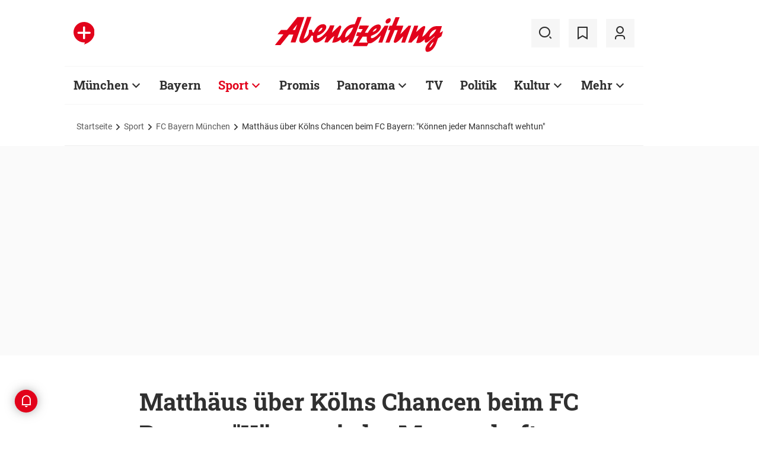

--- FILE ---
content_type: text/html;charset=utf-8
request_url: https://www.abendzeitung-muenchen.de/sport/fcbayern/matthaeus-ueber-koelns-chancen-beim-fc-bayern-koennen-jeder-mannschaft-wehtun-art-874124
body_size: 61139
content:
<!DOCTYPE html>
<html lang="de">
<head><title>Matthäus über Kölns Chancen beim FC Bayern: Können jeder Mannschaft wehtun | Abendzeitung München</title>
  <meta http-equiv="content-type" content="text/html; charset=UTF-8" />
  <meta name="language" content="de" />      <meta name="author" content="AZ/dpa" />  <meta name="publisher" content="Abendzeitung, Germany" />
  <meta name="copyright" content="Abendzeitung, Germany">
  <meta name="email" content="online@abendzeitung.de">
  <meta name="distribution" content="global" />
  <meta name="page-topic" content="Dienstleistungen" />
  <meta name="revisit-after" content="7 days" />
  <meta name="robots" content="max-snippet:-1, max-image-preview:large, max-video-preview:-1, INDEX, FOLLOW" />
  <meta name="google-site-verification" content="edwDwArvRo1U6soJzuJ_EJUC13GPM-Ptf7N-QTkxPoY">
  <meta name="google-site-verification" content="HyXOrq90mzqOlPnXI583QO47tvW75_3VcG4_hy81l1o" />
  <meta name="viewport" content="width=device-width, initial-scale=1"><meta name="keywords" content="FC Bayern München, 1. FC Köln, Bundesliga, Steffen Baumgart, Julian Nagelsmann, Lothar Matthäus">
  <link rel="preload" href="/design/fonts/remix_3_5_0/remixicon.woff2?t=1600386070" as="font" crossorigin>
  
  <meta name="description" content="So hoch haben die Kölner seit fast 40 Jahren nicht mehr gewonnen: Mit der 7:1-Gala gegen Bremen in den Köpfen will der 1. FC Köln am Dienstag auch in München etwas reißen. Rekordnationalspieler Lothar Matthäus traut der Elf so einiges zu." >
<meta name="generator" content="fCMS by fidion GmbH, Wuerzburg, www.fidion.de" >

<script type="application/ld+json">
  {
    "@context": "https://schema.org"
            ,        "@type": "NewsArticle",
    "@id": "https://www.abendzeitung-muenchen.de/sport/fcbayern/matthaeus-ueber-koelns-chancen-beim-fc-bayern-koennen-jeder-mannschaft-wehtun-art-874124",
    "mainEntityOfPage": "https://www.abendzeitung-muenchen.de/sport/fcbayern/matthaeus-ueber-koelns-chancen-beim-fc-bayern-koennen-jeder-mannschaft-wehtun-art-874124",
    "name": "Matthäus über Kölns Chancen beim FC Bayern: 'Können jeder Mannschaft wehtun'",
    "headline": "Matthäus über Kölns Chancen beim FC Bayern: 'Können jeder Mannschaft wehtun'",
    "description": "So hoch haben die Kölner seit fast 40 Jahren nicht mehr gewonnen: Mit der 7:1-Gala gegen Bremen in den Köpfen will der 1. FC Köln am Dienstag auch in München etwas reißen. Rekordnationalspieler Lothar Matthäus traut der Elf so einiges zu.",    "image": {
      "@type": "ImageObject",
      "url": "https://www.abendzeitung-muenchen.de/storage/image/7/6/4/9/1329467_fussball-1-bundesliga-saison-2021-2022-2-spieltag-fc-bayern-muenchen-1-fc-k_default_1ACZQZ_K0yIyL.jpg"
    },        "datePublished": "2023-01-23T17:00:00+01:00",
    "dateModified": "2023-06-28T09:23:57+02:00",
    "publisher": {
      "@type": "Organization",
      "name": "Abendzeitung",
      "logo": {
        "@type": "ImageObject",
        "url": "https://www.abendzeitung-muenchen.de/design/images/logos/logo_az.png"
      }
   }    ,
    "author": {
      "@type": "Person",
      "name": "AZ/dpa"     }

  }
</script>

  <!-- Icons and Logos -->
  <link rel="shortcut icon" href="/design/images/logos/favicon.ico" type="image/ico">
  <link rel="icon" type="image/png" sizes="16x16" href="/design/images/logos/favicon-16x16.png">
  <link rel="icon" type="image/png" sizes="32x32" href="/design/images/logos/favicon-32x32.png">
  <link rel="apple-touch-icon" href="/design/images/logos/apple-touch-icon.png">
  <meta name="msapplication-square150x150logo" content="/design/images/logos/mstile-150x150.png">
  <link rel="mask-icon" href="/design/images/logos/safari-pinned-tab.svg" color="#E2021B">
  <meta name="theme-color" content="#E2021B" />
  <link rel="manifest" href="/manifest.json">
  
   <!-- Facebook Meta Data -->
    <meta property="fb:app_id" content="3186425438082984" />
    <meta property="fb:pages" content="108807089248334" />
    <meta property="og:type" content="article" />
    <meta property="og:url" content="https://www.abendzeitung-muenchen.de/sport/fcbayern/matthaeus-ueber-koelns-chancen-beim-fc-bayern-koennen-jeder-mannschaft-wehtun-art-874124" />    
    <!--  OG Tags    -->
     <meta property="og:title" content="Matthäus über Kölns Chancen beim FC Bayern: Können jeder Mannschaft wehtun" />
    <meta property="og:description" content="So hoch haben die Kölner seit fast 40 Jahren nicht mehr gewonnen: Mit der 7:1-Gala gegen Bremen in den Köpfen will der 1. FC Köln am Dienstag auch in München etwas reißen. Rekordnationalspieler Lothar Matthäus traut der Elf so einiges zu." /><meta property="og:image" content="https://www.abendzeitung-muenchen.de/storage/image/7/6/4/9/1329467_fussball-1-bundesliga-saison-2021-2022-2-spieltag-fc-bayern-muenchen-1-fc-k_social_1F5wkM_yXlPwM.jpg" />    
     <!-- Twitter -->
    <meta name="twitter:card" content="summary_large_image" />
    <meta name="twitter:site" content="@Abendzeitung" />
    <meta name="twitter:title" content="Matthäus über Kölns Chancen beim FC Bayern: 'Können jeder Mannschaft wehtun'" /> 
    <meta name="twitter:description" content="So hoch haben die Kölner seit fast 40 Jahren nicht mehr gewonnen: Mit der 7:1-Gala gegen Bremen in den Köpfen will der 1. FC Köln am Dienstag auch in München etwas reißen. Rekordnationalspieler Lothar Matthäus traut der Elf so einiges zu." />
    <meta name="twitter:image" content="https://www.abendzeitung-muenchen.de/storage/image/7/6/4/9/1329467_fussball-1-bundesliga-saison-2021-2022-2-spieltag-fc-bayern-muenchen-1-fc-k_default_1ACZQZ_K0yIyL.jpg" />    <meta property="article:section" content="FC Bayern München" />
    <meta property="article:published_time" content="2023-01-23T17:00:00+01:00" />
    <meta property="article:modified_time" content="2023-06-28T09:23:57+02:00" />      <link rel="canonical" href="https://www.abendzeitung-muenchen.de/sport/fcbayern/matthaeus-ueber-koelns-chancen-beim-fc-bayern-koennen-jeder-mannschaft-wehtun-art-874124" />  
<style>@media screen and (max-width:767px){.content-container.advert-container{background-color:#fff0}.ad-widebox.desktop-and-tablet{display:none}.ad-widebox.mobile{display:block;grid-column-start:1;grid-column-end:-1;grid-row-start:2;grid-row-end:3;width:100%;margin:0;text-align:center}.artikelinlinead{display:none}.taglistcontainer .listglider-backward,.taglistcontainer .listglider-forward{bottom:0;height:45px;width:45px}}.artikeldetail .detail .artdetail .artdetail_desc,.artikeldetail .detail .artdetail .artdetail_header,.artikeldetail .detail .artdetail .artdetail_short,.artikeldetail .detail .artdetail .artdetail_social,.artikeldetail .detail .artdetail .artdetail_time,.artikeldetail .detail .artdetail .image-container{grid-column-start:2;grid-column-end:3;width:100%;max-width:811px}.artikeldetail .detail .artdetail .artdetail_text .artikelinlinead{grid-column-start:1;grid-column-end:-1;width:100%;max-width:100%;text-align:center;padding:16px 0;background:var(--grey3);margin:32px 0}.artikeldetail .detail .artdetail .artikelbild.extern{grid-column-start:2;grid-column-end:3;width:100%;max-width:811px;margin-top:32px;margin-bottom:32px}.artikeldetail .detail .artdetail .artikelbild.extern img{max-width:100%;width:100%;height:auto}.artikeldetail .detail .artdetail .artikelbild.galeriebox.extern{margin-bottom:0;border-bottom:1px solid var(--grey20)}.artikeldetail .detail .artdetail .artdetail_social{border-top:1px solid var(--grey20);border-bottom:1px solid var(--grey20);font-size:14px;line-height:1.71;display:flex;align-items:center;padding:8px 20px}.artikeldetail .detail .artdetail .artdetail_social .kommentarzahl,.artikeldetail .detail .artdetail .artdetail_social>span{margin-right:25px;position:relative}.artdetail .artikelbild.extern figure,.galeriebox .teaser-image{position:relative}.artdetail .artikelbild.extern .icon,.galeriebox .teaser-image .icon{color:#fff;position:absolute;right:20px;top:5px;z-index:100;font-size:25px}.ri-zoom-in-line:before{background:var(--grey40);border-radius:5px;padding:2px}@media screen and (max-width:1023px){.artikeldetail .detail .artdetail{display:grid;grid-template-columns:16px 1fr 16px}.artikeldetail .detail .artdetail .artdetail_desc,.artikeldetail .detail .artdetail .artdetail_header,.artikeldetail .detail .artdetail .artdetail_short,.artikeldetail .detail .artdetail .artdetail_social,.artikeldetail .detail .artdetail .artdetail_time,.artikeldetail .detail .artdetail .image-container{grid-column-start:1;grid-column-end:-1;width:100%;max-width:100%;padding:0 16px}.artikeldetail .detail .artdetail .artdetail_social{padding:8px 20px}.artikeldetail .detail .artdetail .image-container{padding:0}.artikeldetail .detail .artdetail .artikelbild.extern{grid-column-start:1;grid-column-end:-1;width:100%;max-width:100%;margin-top:24px;margin-bottom:32px;overflow:hidden}.artikeldetail .detail .artdetail .artdetail_text{grid-template-columns:1fr minmax(10px,640px) 1fr}.artikeldetail .detail .artdetail .artdetail_text>*{grid-column-start:2;grid-column-end:3;width:100%;max-width:640px}.artikeldetail .detail .artdetail .artdetail_header h1{font-family:Roboto Slab;font-size:36px;line-height:normal;margin-bottom:16px}}@media screen and (max-width:767px){.pagewrapper .content-container.artikeldetail .content-container-box.detail{max-width:100vw}.artikeldetail .detail .artdetail{display:grid;grid-template-columns:1fr max-content 1fr}.artikeldetail .detail .artdetail .artdetail_desc,.artikeldetail .detail .artdetail .artdetail_header,.artikeldetail .detail .artdetail .artdetail_short,.artikeldetail .detail .artdetail .artdetail_social,.artikeldetail .detail .artdetail .artdetail_time{grid-column-start:1;grid-column-end:-1;width:100%;max-width:100%;padding:0 16px}.artikeldetail .detail .artdetail .artdetail_text{grid-template-columns:1fr;font-size:16px;line-height:1.75}.artikeldetail .detail .artdetail .artdetail_text>*{grid-column-start:1;grid-column-end:-1;max-width:100vw;padding:0 16px;margin-left:0;margin-right:0}.artikeldetail .detail .artdetail .artdetail_header h1{font-size:28px}.artikeldetail .detail .artdetail .artdetail_short{font-size:16px}.artikeldetail .detail .artdetail .artdetail_time{font-size:12px;line-height:1.5}.artikeldetail .detail .artdetail .artdetail_social{padding:8px 20px}.artikeldetail .detail .artdetail .artdetail_social .text{display:none}.artikeldetail .detail .artdetail .artdetail_social .arrow_box.teilen{width:250px;left:auto;right:-25px}.artikeldetail .detail .artdetail .artdetail_social .arrow_box.teilen:before{left:auto;right:34px}.artikeldetail .detail .artdetail .artdetail_social .arrow_box.teilen:after{left:auto;right:35px}.artikeldetail .detail .artdetail .artdetail_footer .artdetail_social .arrow_box.teilen{left:-25px;right:auto}.artikeldetail .detail .artdetail .artdetail_footer .artdetail_social .arrow_box.teilen:after,.artikeldetail .detail .artdetail .artdetail_footer .artdetail_social .arrow_box.teilen:before{left:35px;right:auto}.artikeldetail .detail .artdetail .artikelbild.extern{margin-top:16px;margin-bottom:20px;padding:0}}.artikelbild.galeriebox.extern .teaser-image .icon{top:-10px;padding:5px;line-height:30px}button *{flex:0 0 auto}@font-face{font-family:remixicon;src:url(/design/fonts/remix_3_5_0/remixicon.eot?t=1600386070);src:url('/design/fonts/remix_3_5_0/remixicon.eot?t=1600386070#iefix') format('embedded-opentype'),url(/design/fonts/remix_3_5_0/remixicon.woff2?t=1600386070) format("woff2"),url(/design/fonts/remix_3_5_0/remixicon.woff?t=1600386070) format("woff"),url(/design/fonts/remix_3_5_0/remixicon.ttf?t=1600386070) format('truetype'),url('/design/fonts/remix_3_5_0/remixicon.svg?t=1600386070#remixicon') format('svg');font-display:swap}.ri-share-line:before{content:"\f0fe"}.ri-zoom-in-line:before{content:"\f2db"}@font-face{font-family:Roboto;font-style:normal;font-weight:400;src:local('Roboto'),local('Roboto-Regular'),url(/design/fonts/roboto/roboto-v20-latin-regular.woff2) format('woff2'),url(/design/fonts/roboto/roboto-v20-latin-regular.woff) format('woff');font-display:swap}@font-face{font-family:Roboto;font-style:normal;font-weight:500;src:local('Roboto Medium'),local('Roboto-Medium'),url(/design/fonts/roboto/roboto-v20-latin-500.woff2) format('woff2'),url(/design/fonts/roboto/roboto-v20-latin-500.woff) format('woff');font-display:swap}@font-face{font-family:Roboto;font-style:italic;font-weight:400;src:local('Roboto Italic'),local('Roboto-Italic'),url(/design/fonts/roboto/roboto-v20-latin-italic.woff2) format('woff2'),url(/design/fonts/roboto/roboto-v20-latin-italic.woff) format('woff');font-display:swap}@font-face{font-family:'Roboto Slab';font-style:normal;font-weight:400;src:local(''),url(/design/fonts/roboto/roboto-slab-v11-latin-regular.woff2) format('woff2'),url(/design/fonts/roboto/roboto-slab-v11-latin-regular.woff) format('woff');font-display:swap}@font-face{font-family:'Roboto Slab';font-style:normal;font-weight:700;src:local(''),url(/design/fonts/roboto/roboto-slab-v11-latin-700.woff2) format('woff2'),url(/design/fonts/roboto/roboto-slab-v11-latin-700.woff) format('woff');font-display:swap}.ad-widebox.mobile>.traffectiveMobile,.artikelinlinead.traffectiveTBR,.tbr-mobile{min-height:325px!important}.artikelinlinead.traffectiveTBR{display:none}.artikelbild.galeriebox.extern{min-height:430px}.slick-slider{position:relative;display:block;box-sizing:border-box;-webkit-touch-callout:none;-ms-touch-action:pan-y;touch-action:pan-y}.slick-slider.fotoglider{visibility:hidden;max-height:1px}html{line-height:1.15;-webkit-text-size-adjust:100%;overflow-x:hidden;overflow-y:scroll}body{margin:0;overflow-x:hidden;overflow-y:hidden}main{display:block}h1{font-size:2em;margin:.67em 0}img{border-style:none}button,input{font-family:inherit;font-size:100%;line-height:1.15;margin:0}button,input{overflow:visible}button{text-transform:none}[type=button],[type=submit],button{-webkit-appearance:button}[type=button]::-moz-focus-inner,[type=submit]::-moz-focus-inner,button::-moz-focus-inner{border-style:none;padding:0}[type=button]:-moz-focusring,[type=submit]:-moz-focusring,button:-moz-focusring{outline:ButtonText dotted 1px}[type=checkbox]{box-sizing:border-box;padding:0}[type=search]{-webkit-appearance:none;border-radius:0}[type=search]::-webkit-search-decoration{-webkit-appearance:none}::-webkit-file-upload-button{-webkit-appearance:button;font:inherit}html{height:100%;font-size:14px}html #foot-scroll-up-app{display:none}body{background:var(--white);color:var(--ink);font-family:var(--font-primary),var(--font-secondary),Arial,sans-serif!important;line-height:1.42857143;-webkit-font-smoothing:antialiased;-webkit-text-size-adjust:100%;-ms-text-size-adjust:100%;font-size:14px;box-sizing:border-box;overflow-anchor:none}a{background-color:#fff0}img{border:0}button,input{color:inherit;font:inherit;margin:0}input[type=search]{-webkit-appearance:none;box-sizing:content-box}input[type=search]::-webkit-search-cancel-button,input[type=search]::-webkit-search-decoration{-webkit-appearance:none}html{box-sizing:border-box}*,:after,:before{box-sizing:inherit}ul:not(.browser-default){padding-left:0;list-style-type:none}ul:not(.browser-default) li{list-style-type:none}a{color:var(--ink);font-weight:inherit;text-decoration:none}figure{margin:0;border:0;padding:0}h1,h2,h3{font-family:'Roboto Slab';font-weight:700;color:var(--ink)}h1{font-size:40px;line-height:1.35}h2{font-size:36px;line-height:normal}h3{font-size:24px;line-height:1.5}@media screen and (max-width:1023px){h1{font-size:36px;line-height:normal}h2{font-size:28px;line-height:normal}}@media screen and (max-width:767px){h1{font-size:28px;line-height:normal}h3{font-size:20px;line-height:1.4}.mainhead{height:60px;text-align:center}.mainhead .logo{margin:auto}#mainNavigation.navigationContainer,.mainhead .headlinks,.mainhead .search{display:none}.mainhead .logo{width:172px;height:36px;object-fit:contain}.mainhead .logo img{width:172px}}@media screen and (min-width:768px){.mainhead{padding:25px 15px}.mainhead .headlinks{width:191.49px}.mainhead .headlinks>span{font-size:16px;margin-right:30px}.mainhead .headlinks>span:last-child{margin-right:0}.mainhead .headlinks>span.badge-azplus{display:flex;height:48px}.mainhead .headlinks>span.badge-azplus img{display:block;width:auto;height:48px}.mainhead .logo{width:229px;height:48px;object-fit:contain}.mainhead .logo img{width:229px}.mainhead .search .iconbg .icon{width:48px;height:48px;background:var(--grey10);display:flex;align-items:center;justify-content:space-around}.mainhead .search .icon:before{font-size:25px}.mainhead .search .iconbg:not(.user){margin-right:15px}.navigationContainer .search .iconbg .icon{width:48px;height:48px;background:var(--grey10);display:flex;align-items:center;justify-content:space-around}.navigationContainer .search .icon:before{font-size:25px}.navigationContainer .search .iconbg:not(:last-child){margin-right:5px}.navigationContainer .search .iconbg:last-child{margin-right:20px}}.footer .back_to_top{position:absolute;left:calc(50% - 15px);top:-25px}.footer .back_to_top .icon{font-size:60px;color:var(--az-red);line-height:1;position:absolute;top:-10px;left:-10px}.footer .back_to_top .iconbackground{background:var(--ink);position:relative;width:40px;height:40px;border-radius:50%;display:inline-block}@media screen and (min-width:1024px){.mainhead .search .iconbg.user{margin-right:15px}.mainhead .logo{width:287px;height:61px;object-fit:contain}.mainhead .logo img{width:287px}}.navigationContainer{border-top:2px solid var(--grey3);border-bottom:2px solid var(--grey3);padding:16px 0 18px 15px;background:#fff;overflow:hidden}.navigationContainer .mainLayer{display:flex;flex-wrap:nowrap;align-items:center;width:946px}.navigationContainer .mainLayer li{margin-right:29px;white-space:nowrap}.navigationContainer .mainLayer li:last-of-type{margin-right:0}.navigationContainer ul{margin:0;padding:0;list-style:none}.gliderSubMenus .subLayer,.navigationContainer .subLayer{visibility:hidden;opacity:0;position:absolute;top:46px;left:-5px;height:auto;margin-top:46px;width:0;min-width:0;margin-right:0;margin-left:0}.navigationContainer .subLayer.cat60{margin-left:-15px}.navigationContainer .mainLayerElement .naviname,.navigationContainer .mainLayerElement>a{font-family:Roboto Slab;font-size:20px;font-weight:700;color:var(--ink)}.navigationContainer .mainLayerElement .naviname.tiefe1_aktiv,.navigationContainer .mainLayerElement a.tiefe1_aktiv{color:var(--az-red)}.navigationContainer .mainLayerElement .naviname{margin-right:23px;position:relative}li.mainLayerElement .naviname:after{font-family:remixicon!important;font-style:normal;-webkit-font-smoothing:antialiased;-moz-osx-font-smoothing:grayscale;content:"\ea4e";font-size:25px;font-weight:400;height:25px;position:absolute;bottom:4px}.subLayer{border:1px solid #e9e9e9;background-color:var(--white);font-size:16px;font-weight:400;line-height:40px;padding:15px 24px;min-width:160px;border-left:3px solid #ff0}.subLayer ul{margin:0}.navigationContainer .mainLayerElement.cat60 .subLayer,.navigationContainer .subLayer.cat60{border-left:3px solid var(--yellow)}.navigationContainer .mainLayerElement.cat62 .subLayer,.navigationContainer .subLayer.cat62{border-left:3px solid var(--green)}.navigationContainer .mainLayerElement.cat66 .subLayer,.navigationContainer .subLayer.cat66{border-left:3px solid var(--gras-green)}.navigationContainer .mainLayerElement.cat67 .subLayer,.navigationContainer .subLayer.cat67{border-left:3px solid var(--gold)}.navigationContainer .mainLayerElement.cat68 .subLayer,.navigationContainer .subLayer.cat68{border-left:1px solid #e9e9e9;border-right:3px solid var(--az-red);right:0;left:auto;text-align:right;margin-left:-80px}.arrow_box{position:relative;background:#fff;border:1px solid #e9e9e9;z-index:9}.arrow_box:after,.arrow_box:before{bottom:calc(100% - 2px);left:35px;border:solid #fff0;content:" ";height:0;width:0;position:absolute;transform:scaleY(.8)}.arrow_box:after{border-color:#fff0;border-bottom-color:#fff;border-width:10px;margin-left:-10px}.arrow_box:before{border-color:#fff0;border-bottom-color:#e9e9e9;border-width:11px;margin-left:-11px}.mainLayerElement.cat68 .arrow_box:after,.mainLayerElement.cat68 .arrow_box:before,.subLayer.cat68.arrow_box:after,.subLayer.cat68.arrow_box:before{left:80%}.arrow_box .box-inner{font-size:16px;font-weight:400;line-height:20px;padding:10px 24px 20px;color:var(--ink);text-align:center}.arrow_box .box-inner .close{text-align:right;display:block;margin-bottom:10px}.arrow_box .box-inner .btn{margin-top:15px}@media screen and (max-width:1023px){.navigationContainer{width:calc(100vw - 46px);padding:0}.navigationContainer .listGlider-inner{padding:16px 0 18px 15px}.navigationContainer .listglider-forward{right:-20px}}.listglider-backward,.listglider-forward{font-size:25px;font-weight:400;width:50px;height:50px;display:inline-flex;align-items:center;justify-content:space-around;background-color:#fff;z-index:99}.listglider-forward{border-left:2px solid var(--grey20);position:absolute;right:0;bottom:5px}.listglider-backward{border-right:2px solid var(--grey20);position:absolute;left:0;bottom:5px}.navigationContainer .forsticky,.navigationContainer .tinylogo{position:absolute;top:-300px}.navigationContainer .tinylogo img{width:44px;height:32px;object-fit:contain}.navigationContainermobile{display:none}@media screen and (max-width:768px){.navigationContainermobile{display:initial}}.navigationContainermobile .search-group{padding:25px 15px 0}.navigationContainermobile .search-group input{width:100%}.navigationContainermobile .mainLayer{flex-direction:column;flex-wrap:nowrap;width:100vw;background:#fff;position:fixed;left:0;top:0;animation:1s slide-down;margin-top:100vh;opacity:0;animation-delay:240ms}.navigationContainermobile ul{margin:0;padding:0;list-style:none}.navigationContainermobile .mainLayer li{position:relative;flex-shrink:0;margin-bottom:-1px}.navigationContainermobile .mainLayerElement a.secondlink,.navigationContainermobile .mainLayerElement>a{font-family:Roboto Slab;font-size:16px;font-weight:700;color:var(--ink);line-height:45px}.navigationContainermobile .mainLayerElement a.tiefe1_aktiv{color:var(--ink)}.navigationContainermobile li.mainLayerElement .navitogglebutton:after{flex:0 0 48px;font-family:remixicon!important;font-style:normal;-webkit-font-smoothing:antialiased;-moz-osx-font-smoothing:grayscale;content:"\ea4c";font-size:25px;font-weight:400;height:46px;width:48px;position:relative;bottom:0;right:0;background:var(--grey10);display:flex;align-items:center;justify-content:space-around}.navigationContainermobile .mainLayerElement{min-height:48px;border-top:1px solid var(--grey20);padding-left:20px}.navigationContainermobile .special{min-height:48px;border-bottom:1px solid var(--grey20);padding-left:20px;font-size:16px;line-height:45px}.navigationContainermobile .subLayer{border:0;background-color:var(--white);font-size:14px;font-weight:400;line-height:1.71;visibility:hidden;opacity:0;position:relative;top:0;left:0;max-height:0;z-index:1001;padding:0}.navigationContainermobile .mainLayerElement.cat60 .subLayer{left:0}.navigationContainermobile .mainLayerElement{border-left:3px solid var(--grey20)}.navigationContainermobile .mainLayerElement.cat60{border-left:3px solid var(--yellow)}.navigationContainermobile .mainLayerElement.cat61{border-left:3px solid var(--bavaria-blue)}.navigationContainermobile .mainLayerElement.cat62{border-left:3px solid var(--green)}.navigationContainermobile .mainLayerElement.cat63{border-left:3px solid var(--violet-light)}.navigationContainermobile .mainLayerElement.cat64{border-left:3px solid var(--turquoise)}.navigationContainermobile .mainLayerElement.cat65{border-left:3px solid var(--orange)}.navigationContainermobile .mainLayerElement.cat66{border-left:3px solid var(--gras-green)}.navigationContainermobile .mainLayerElement.cat67{border-left:3px solid var(--gold)}.navigationContainermobile .mainLayerElement.cat68{border-left:3px solid var(--az-red)}.tabbar{width:100vw;height:159px;font-family:var(--font-primary);font-size:10px;line-height:1.2;display:flex;justify-content:space-between;align-items:center;background:#fff;position:fixed;bottom:0;left:0;height:auto;z-index:9999}.tabbar .iconbg{flex:0 0 20%;width:20%;display:flex;flex-direction:column;justify-content:center;align-items:center;height:72px;padding-top:2px;padding-bottom:8px;border-top:1px solid #e9e9e9}.tabbar .iconbg.home{margin-left:4px}.tabbar .icon:before{font-size:24px}.tabbar .iconbg.menue{background:var(--grey20)}.tabbar .iconbg .icon{font-family:remixicon!important;font-style:normal;-webkit-font-smoothing:antialiased;-moz-osx-font-smoothing:grayscale}.tabbar .iconbg.home .icon:before{content:"\ee1d"}.tabbar .iconbg.news .icon:before{content:"\f20f"}.tabbar .meineaz .icon:before{content:"\f256"}.tabbar .iconbg.menue{position:relative}.tabbar .iconbg.menue .icon.opened,.tabbar .iconbg.menue .label.opened{display:none}.navigationContainermobile .ressortheader{font-family:Roboto;font-size:14px;color:#868686;padding-left:20px;line-height:45px;padding-top:10px}.navigationContainermobile .ressortheader.verlag{border-bottom:1px solid var(--grey20);border-top:1px solid var(--grey20)}@media screen and (min-width:768px){.tabbar{display:none}}.mainhead .search{position:relative}.mainhead .iconbg.search .icon.ri-close-line{display:none}.mainhead .navSearchContainer.arrow_box{width:674px;height:120px;padding:0 30px;position:absolute;right:142px;top:60px;z-index:999;background:#fff;display:flex;align-items:center;flex-wrap:nowrap}.mainhead .navSearchContainer .search-group{width:100%;display:flex;flex-wrap:nowrap}.mainhead .navSearchContainer .search-group .input-icons.main{flex:1 0 calc(100% - 50px)}.mainhead .navSearchContainer input[type=search]{width:100%}.mainhead .navSearchContainer.arrow_box:after,.mainhead .navSearchContainer.arrow_box:before{left:calc(100% - 25px)}@media screen and (max-width:1000px){.mainhead .navSearchContainer.arrow_box{right:125px}}.content-container.advert-container{background-color:var(--grey3)}#billboard-wrapper{padding-bottom:21px}.trfAdContainer.Billboard{display:flex!important;flex-direction:column;justify-content:center;height:300px}.ad-widebox{margin:16px auto;width:970px;color:#000;font-size:30px;text-align:center;background:var(--default-ad-color)}.ad-skyscraper{margin:25px 0 0 -9px;width:160px;height:600px;max-width:100%;color:#000;font-size:30px;text-align:center;background:var(--default-ad-color)}.ad-widebox.mobile{display:none;width:304px;margin:0 auto;background:var(--default-ad-color)}.Content_1,.Content_2{margin-left:auto;margin-right:auto}@media screen and (max-width:1023px){.mainhead .navSearchContainer.arrow_box{width:600px}.ad-widebox.desktop-and-tablet{width:768px;max-width:calc(100vw - 60px)}.Content_1,.Content_2{max-width:728px}}@media screen and (max-width:767px){.content-container.advert-container{background-color:#fff0}.ad-widebox.desktop-and-tablet{display:none}.ad-widebox.mobile{display:block;grid-column-start:1;grid-column-end:-1;grid-row-start:2;grid-row-end:3;width:100%;margin:0;text-align:center}}.content-container .topaufmacherbox{display:grid;grid-template-columns:1fr 1fr;grid-template-rows:max-content max-content;grid-row-gap:24px;grid-column-gap:16px}.content-container .topaufmacherbox .topteaser{background:#fff;display:flex;flex-direction:column;grid-column-start:span 1}.content-container .topaufmacherbox .topteaser.nummer-1{grid-column-start:1;grid-column-end:3;grid-row-start:1;grid-row-end:2;position:relative}@media screen and (max-width:1023px){.content-container .topaufmacherbox{margin-top:16px;grid-row-gap:16px;grid-column-gap:16px}}@media screen and (max-width:767px){.pagewrapper .content-container-box{grid-gap:0;padding-left:0;padding-right:0}.content-container .topaufmacherbox{display:grid;grid-template-columns:1fr;grid-template-rows:repeat(4,auto)}.content-container .topaufmacherbox .topteaser,.content-container .topaufmacherbox .topteaser.nummer-1{grid-column-start:1;grid-column-end:-1}}.content-container .aufmacherbox{display:grid;grid-template-columns:repeat(3,minmax(0,1fr));grid-template-rows:max-content max-content;grid-column-gap:15px;grid-row-gap:30px}.teaserbox .teaser .additionals .arrow_box{position:absolute;left:-25px;width:320px}.teaserbox .teaser .additionals .merken{color:var(--ink);font-size:23px;padding-right:16px}.teaserbox .teaser .additionals .merken.ri-bookmark-fill{color:var(--az-red)}.teaserbox.newsticker .tickerhead{grid-area:tickerhead;align-self:start;margin-left:0}.teaserbox.newsticker .tickerline{grid-area:tickerline;padding-right:90px}.teaserbox.newsticker .ad-rectangle{grid-area:tickerad}@media screen and (max-width:1023px){.content-container .aufmacherbox{display:grid;grid-template-columns:1fr 1fr;grid-template-rows:max-content max-content max-content;grid-column-gap:15px;grid-row-gap:20px;margin-bottom:20px}.teaserbox.newsticker .tickerline{grid-area:tickerline;padding-right:20px}}.taglistcontainer .listglider-backward,.taglistcontainer .listglider-forward{bottom:10px}.taglistcontainer{overflow:hidden;width:976px;max-width:calc(100vw - 46px);position:relative}.taglist{padding:24px 45px 14px 20px;display:flex;padding-left:0;margin-left:20px}.taglist .btn{margin-right:10px;white-space:nowrap;padding:0 20px}@media screen and (max-width:767px){.content-container .aufmacherbox{display:grid;grid-template-columns:repeat(2,minmax(0,1fr));grid-template-rows:repeat(5,max-content);grid-column-gap:10px;grid-row-gap:16px;margin-bottom:20px}.themenbox .section-header{grid-area:sectionheader}.themenbox .themenbox-header .iconbadge,.themenbox .themenbox-header .ressortlogo{grid-area:ressortlogo;display:none}.themenbox .iconbadge.mobile,.themenbox .ressortlogo.mobile{grid-area:ressortlogo;display:inline-flex!important;margin-bottom:0}.themenbox .listGlider{max-width:calc(100vw - 40px)!important;grid-area:listGlider;margin-left:0!important;height:48px}.taglist{padding:0 20px;display:flex;padding-left:0;margin-left:16px}.taglistcontainer .listglider-backward,.taglistcontainer .listglider-forward{bottom:0;height:45px;width:45px}.taglistcontainer{overflow:hidden;width:100vw;max-width:100vw}.taglistcontainer .taglist .btn{margin-right:8px;white-space:nowrap;padding:0 16px;height:40px;font-size:14px}}.pagewrapper .content-container{margin-bottom:56px}.pagewrapper .content-container.inline{margin-bottom:24px}.pagewrapper .content-container.breadcrumb{margin-bottom:0}.pagewrapper .content-container.dossiertags{margin-bottom:24px}.dossiertag-btn{margin-right:10px;width:25px}@media screen and (max-width:1023px){.pagewrapper .content-container{margin-bottom:48px}.pagewrapper .content-container.dossiertags,.pagewrapper .content-container.inline{margin-bottom:15px}}@media screen and (max-width:767px){.pagewrapper .content-container.dossiertags{display:none}.pagewrapper .content-container{margin-bottom:24px}}.pagewrapper .content-container.artikeldetail .content-container-box.detail{grid-column-start:1;grid-column-end:-1;width:100%;max-width:100%;padding:0}.artikeldetail .detail .artdetail{display:grid;grid-template-columns:1fr 811px 1fr}.artikeldetail .detail .artdetail .artdetail_desc,.artikeldetail .detail .artdetail .artdetail_header,.artikeldetail .detail .artdetail .artdetail_short,.artikeldetail .detail .artdetail .artdetail_time,.artikeldetail .detail .artdetail .image-container{grid-column-start:2;grid-column-end:3;width:100%;max-width:811px}.artikeldetail .detail .artdetail .artdetail_header h1{font-family:Roboto Slab;font-size:40px;font-weight:700;line-height:1.35;margin-bottom:24px}.artikeldetail .detail .artdetail .artdetail_short{font-size:22px;line-height:1.64;margin-bottom:24px}.artikeldetail .detail .artdetail .artdetail_time{font-size:14px;line-height:1.71;color:var(--time-grey);margin-bottom:24px}.artikeldetail .detail .artdetail .artdetail_time .author{color:var(--ink)}.artikeldetail .detail .artdetail .artdetail_text{grid-column-start:1;grid-column-end:-1;width:100%;max-width:100%;display:grid;grid-template-columns:1fr 811px 1fr;font-size:20px;line-height:1.6}.artikeldetail .detail .artdetail .artdetail_text>*{grid-column-start:2;grid-column-end:3;width:100%;max-width:645px;margin-left:auto;margin-right:auto}.artikeldetail .detail .artdetail .artdetail_text .artikel-detail-mobile-ad{background-color:var(--grey3)}.artikeldetail .detail .artdetail .artdetail_text h3{font-size:20px;font-weight:100}.content-container .aufmacherbox.mehrzumthema h3{font-weight:700!important}.artikeldetail .detail .artdetail .artdetail_social .teilen .icon{position:relative}.artikeldetail .detail .artdetail .artdetail_social .icon{color:var(--ink);font-size:23px;padding-right:6px}.artikeldetail .detail .bewertungsfunktion .icon{font-size:30px;padding-right:0}.artikeldetail .detail .artdetail .artdetail_social .ri-bookmark-fill{color:var(--az-red)}.artikeldetail .detail .artdetail .artdetail_social .arrow_box{position:absolute;left:-25px;width:320px;top:40px}.artikeldetail .detail .artdetail .artdetail_social .arrow_box .box-inner .close{margin-bottom:0;margin-right:-10px}@media screen and (max-width:1023px){.artikeldetail .detail .artdetail{display:grid;grid-template-columns:16px 1fr 16px}.artikeldetail .detail .artdetail .artdetail_desc,.artikeldetail .detail .artdetail .artdetail_header,.artikeldetail .detail .artdetail .artdetail_short,.artikeldetail .detail .artdetail .artdetail_time,.artikeldetail .detail .artdetail .image-container{grid-column-start:1;grid-column-end:-1;width:100%;max-width:100%;padding:0 16px}.artikeldetail .detail .artdetail .image-container{padding:0}.artikeldetail .detail .artdetail .artdetail_text{grid-template-columns:1fr minmax(10px,640px) 1fr}.artikeldetail .detail .artdetail .artdetail_text>*{grid-column-start:2;grid-column-end:3;width:100%;max-width:640px}.artikeldetail .detail .artdetail .artdetail_header h1{font-family:Roboto Slab;font-size:36px;line-height:normal;margin-bottom:16px}}.artikeldetail{counter-reset:section -2}.artikeldetail .detail .artdetail .artdetail_text a{border-bottom:1px solid var(--az-red)}.artdetail .artdetail_text h3.mehrzumthemaheader{font-size:24px;margin:0}.aufmacherbox.mehrzumthema+.aufmacherbox.mehrzumthema .mehrzumthemaheader{display:none}.artdetail .artdetail_text .aufmacherbox.mehrzumthema .teaser a{border-bottom:0}.kommentar-liste .postingElement .postingFoot span.commentReplyLoggedIn{display:none}.postingElement .postingFoot .icon{font-size:18px}.postingElement .postingFoot>span{margin-right:20px}.postingElement .postingFoot span{display:inline-block;vertical-align:top;line-height:17px}.postingElement .postingFoot .rating.notLoggedIn{color:var(--time-grey)}.postingElement .postingFoot .rating.notLoggedIn .antwort{margin-right:20px}.tickerteaser.cat65 .teaserbox.newsticker .tickerhead{grid-area:tickerhead;align-self:start;margin-left:0}.tickerteaser.cat66 .teaserbox.newsticker .tickerhead{grid-area:tickerhead;align-self:start;margin-left:0}.fcms-webpush input[type=checkbox].filled-in{position:absolute;left:-9999px;opacity:0}.fcms-webpush input[type=checkbox].filled-in+label{position:relative;display:inline-block;padding-left:35px;line-height:23px;font-size:16px;font-weight:500}.fcms-webpush input[type=checkbox].filled-in+label:after,.fcms-webpush input[type=checkbox].filled-in+label:before{content:'';left:0;position:absolute;z-index:1}.fcms-webpush input[type=checkbox].filled-in+label:after{border-radius:2px}.fcms-webpush input[type=checkbox].filled-in:checked+label:before{top:1px;left:1px;width:8px;height:14px;border-top:2px solid #fff0;border-left:2px solid #fff0;border-right:2px solid #fff;border-bottom:2px solid #fff;-webkit-transform:rotateZ(37deg);transform:rotateZ(37deg);-webkit-transform-origin:100% 100%;transform-origin:100% 100%}.fcms-webpush input[type=checkbox].filled-in:checked+label:after{top:0;width:20px;height:20px;border:2px solid var(--az-red);background-color:var(--az-red);z-index:0}.fcms-webpush .webpush-button{position:fixed;left:20px;bottom:20px;transform:scale(.8);z-index:2147483637}@media screen and (max-width:767px){.pagewrapper .content-container.artikeldetail .content-container-box.detail{max-width:100vw}.artikeldetail .detail .artdetail{display:grid;grid-template-columns:1fr max-content 1fr}.artikeldetail .detail .artdetail .artdetail_desc,.artikeldetail .detail .artdetail .artdetail_header,.artikeldetail .detail .artdetail .artdetail_short,.artikeldetail .detail .artdetail .artdetail_time{grid-column-start:1;grid-column-end:-1;width:100%;max-width:100%;padding:0 16px}.artikeldetail .detail .artdetail .artdetail_text{grid-template-columns:1fr;font-size:16px;line-height:1.75}.artikeldetail .detail .artdetail .artdetail_text>*{grid-column-start:1;grid-column-end:-1;max-width:100vw;padding:0 16px;margin-left:0;margin-right:0}.artikeldetail .detail .artdetail .artdetail_header h1{font-size:28px}.artikeldetail .detail .artdetail .artdetail_short{font-size:16px}.artikeldetail .detail .artdetail .artdetail_time{font-size:12px;line-height:1.5}.artikeldetail .detail .artdetail .artdetail_social .text{display:none}.artikeldetail .detail .artdetail .artdetail_social .arrow_box.teilen{width:250px;left:auto;right:-25px}.artikeldetail .detail .artdetail .artdetail_social .arrow_box.teilen:before{left:auto;right:34px}.artikeldetail .detail .artdetail .artdetail_social .arrow_box.teilen:after{left:auto;right:35px}.artikeldetail .detail .artdetail .artdetail_footer .artdetail_social .arrow_box.teilen{left:-25px;right:auto}.artikeldetail .detail .artdetail .artdetail_footer .artdetail_social .arrow_box.teilen:after,.artikeldetail .detail .artdetail .artdetail_footer .artdetail_social .arrow_box.teilen:before{left:35px;right:auto}.artdetail .artdetail_text h3.mehrzumthemaheader{font-size:20px;margin-bottom:24px}.content-container .aufmacherbox.mehrzumthema .teaser .arrow_box{left:-120px}.content-container .aufmacherbox.mehrzumthema .teaser .arrow_box:after,.content-container .aufmacherbox.mehrzumthema .teaser .arrow_box:before{left:130px}.kommentare .postingListControls .flex-container{flex-direction:column}.fcms-webpush .webpush-button{bottom:80px;left:10px}}.fcms-webpush .webpush-button .webpush-icon{display:flex;justify-content:center;align-items:center;height:48px;width:48px;font-size:28px;color:#fff;background-color:var(--az-red);border-radius:50%;overflow:hidden;box-shadow:0 0 24px -4px rgb(0 0 0 / .5)}.fcms-webpush .webpush-button .webpush-tooltip{position:absolute;left:100%;top:50%;display:block;opacity:0;padding:10px;margin-left:15px;color:var(--white);line-height:1;white-space:nowrap;background:var(--ink);transform:translate3d(-10px,-50%,0)}.fcms-webpush .webpush-button .webpush-tooltip:before{content:'';position:absolute;top:50%;right:100%;margin:-9px -1px 0 0;height:0;border:9px solid #fff0;border-right-color:var(--ink)}.fcms-webpush .webpush-layer{position:fixed;top:0;left:0;bottom:0;background:rgb(48 48 48 / .75);width:100%;z-index:2147483645;display:flex;justify-content:center;align-items:flex-start}.fcms-webpush .webpush-layer>div{position:relative;max-width:400px;padding:40px;color:var(--ink);background:#fff}.fcms-webpush .webpush-layer>div .webpush-layer-close{position:absolute;top:0;right:0;display:flex;justify-content:center;align-items:center;width:40px;height:40px;font-size:20px;line-height:1}.fcms-webpush .webpush-layer>div h2{margin:0;font-size:20px}.fcms-webpush .webpush-layer>div ul li{margin-top:10px}.fcms-webpush .webpush-layer>div button{border:0;-webkit-appearance:none}.fcms-webpush .webpush-layer>div .webpush-layer-footer{display:flex;justify-content:space-between;margin-top:20px;border-top:1px solid var(--grey20);padding-top:20px}@media not all and (min-resolution:.001dpcm){@media{.fcms-webpush .webpush-button,.fcms-webpush .webpush-layer{display:none!important}}}.content-container.breadcrumb ul.breadcrumb{background:#fff;height:66px;font-size:14px;color:#595959;border-bottom:1px solid var(--grey20);display:flex;align-items:center;padding:0 20px;margin-top:0;margin-bottom:0}.content-container.breadcrumb ul.breadcrumb .breadCrumbTrenner,.content-container.breadcrumb ul.breadcrumb li:last-child{color:var(--ink)}.content-container.breadcrumb ul.breadcrumb .breadCrumbTrenner{font-size:20px;padding-top:2px}.content-container.breadcrumb ul.breadcrumb li a{color:inherit}.content-container.breadcrumb ul.breadcrumb .breadCrumbDetail{white-space:nowrap;overflow:hidden;text-overflow:ellipsis;width:10px;-webkit-box-flex:1;-ms-flex:1 0 20px;flex:1 0 20px}.tickerteaser.cat63 .teaserbox.newsticker .tickerhead{grid-area:tickerhead;align-self:start;margin-left:0}div.loginContainer{position:relative;padding:0;font-size:0}#customer-topic-statistic{position:absolute;top:0;right:0}.navSearchContainer .search-group input{box-sizing:border-box}.navSearchContainer .search-group .search-button{-webkit-appearance:none;border:none;width:48px;height:48px}.navSearchContainer .search-group .search-button .icon{top:6px}.navSearchContainer .search-group .search-button .icon::before{font-size:25px;color:var(--white)}.pagewrapper .ad-skyscraper{display:none}.pagewrapper{display:grid;grid-template-columns:minmax(0,1fr);grid-auto-rows:max-content}.pagewrapper .content{grid-column-start:1;grid-column-end:-1}.pagewrapper .content-container-box{grid-gap:0;padding-left:0;padding-right:0}@media screen and (min-width:768px){.pagewrapper .content-container-box{grid-gap:16px;padding-left:16px;padding-right:16px}.listglider-backward.dossiertag-arrow,.listglider-forward.dossiertag-arrow{bottom:16px!important}}@media screen and (min-width:1024px){.pagewrapper{grid-template-columns:1fr minmax(100px,1024px) 1fr}.pagewrapper .header-container{grid-column-start:2;grid-column-end:3;grid-row-start:1;grid-row-end:2}.pagewrapper .content{grid-column-start:1;grid-column-end:-1}.pagewrapper .content-container-box{grid-gap:16px}.pagewrapper .content-container{display:grid;grid-template-columns:1fr minmax(100px,1024px) 1fr}.pagewrapper .content-container .content-container-box{grid-column-start:2;grid-column-end:3;width:100%;max-width:1024px;padding-left:24px;padding-right:24px}}@media screen and (min-width:1280px){.pagewrapper{grid-template-columns:minmax(0,1fr) minmax(100px,1024px) minmax(171px,1fr);grid-template-rows:180px;grid-auto-rows:max-content;position:relative}.pagewrapper .ad-skyscraper{display:initial;position:fixed;top:0;left:86.5vw;z-index:1}.pagewrapper .content-container{display:grid;grid-template-columns:1fr minmax(100px,1024px) minmax(171px,1fr)}.pagewrapper .content-container .content-container-box{grid-column-start:2;grid-column-end:3;width:100%;max-width:1024px}}@media screen and (min-width:1390px){.pagewrapper .ad-skyscraper{left:calc(50% + 513px)}}.header-container{margin:0 24px}@media screen and (max-width:1023px){.header-container{margin:0}}:root{--font-primary:'Roboto';--font-secondary:'Helvetica'}:root{--az-red:#E2021B;--az-blue:#0E68B4}:root{--yellow:#FCF084;--gold:#D3C77D;--brown:#AC8B56;--orange:#FDB472;--green:#AFF2A0;--gras-green:#D2E693;--turquoise:#95E0D1;--blue-sky:#CDE6FA;--bavaria-blue:#AFE1FF;--landshut-blue:#0469BE;--red:#FF374D;--wine-red:#BF1528;--pink:#FA87DC;--raspberry:#552E60;--raspberry-light:#E3AAF2;--violet:#7362E4;--violet-light:#B9B0F1;--white:#FFF;--grey3:#FAFAFA;--grey10:#F6F6F6;--grey20:#EDEDED;--grey40:#BABABA;--grey60:#838383;--greyux:#595959;--grey100:#535353;--isarblue:#E0E7EC;--ink:#303030;--ink-brighter:#333333;--vorteilswelt:#e0e7ec}.isarblue{background-color:var(--isarblue)!important}.ink-white{color:var(--white)!important}.ink-black{color:var(--ink)!important}:root{--FCBgradient:linear-gradient(1deg, #E62336 0%, #CC2336 100%);--FCBred:#E62336;--gradient1860:linear-gradient(0deg, #58AADF 0%, #8EC7EB 0%, #58AADF 100%);--blue1860:#58AADF;--blue1860Light:#eef6fc;--insta-gradient:linear-gradient(90deg, #E5002B 0%, #BB01AF 100%);--twitter-blue:#1DA1F3;--facebook-blue:#1463A0;--icon-border-grey:#E9E9E9;--table-grey:#F5F5F5;--table-grey2:#D4D4D4;--table-grey3:#CBCBCB;--time-grey:#595959;--yellow-card:#F3E35B;--default-ad-color:transparent}.FCBred{background-color:var(--FCBred)!important}.blue1860{background-color:var(--blue1860)!important}.btn,button{background:var(--az-red);height:44px;font-family:Roboto;font-size:16px;font-weight:500;text-align:center;color:var(--white);padding:0 24px;width:auto;display:inline-flex;justify-content:center;align-items:center}.btn *,button *{flex:0 0 auto}button .icon{margin-right:10px;font-size:25px}.btn.ghost.inkf,button.ghost.inkf{background-color:#fff0;color:var(--ink);border:1px solid var(--ink)}.flex-container{display:-webkit-box;display:-ms-flexbox;display:flex;-webkit-box-orient:horizontal;-webkit-box-direction:normal;-ms-flex-flow:row wrap;flex-flow:row wrap;-webkit-box-pack:justify;-ms-flex-pack:justify;justify-content:space-between;-webkit-box-align:center;-ms-flex-align:center;align-items:center}.flex-container.inline{display:inline-flex}.flex-container.start{justify-content:flex-start}.flex-container.nowrap{flex-wrap:nowrap}.flex-container>*{-webkit-box-flex:0;-ms-flex:0 1 auto;flex:0 1 auto}input{caret-color:var(--az-red)}input{box-sizing:border-box;height:48px;background:var(--grey10);font-family:Roboto;font-size:16px;line-height:1;color:var(--ink);border:0;outline:0;padding:0 16px;border-bottom:1px solid var(--grey10)}.input-icons i{position:absolute;top:7px;left:0}.input-icons{width:100%;margin:0;outline:0;padding:0;border:0;position:relative;display:flex;align-items:center}.input-icons .icon{padding:0 10px;font-size:24px;color:var(--grey40)}.input-icons input{padding-left:42px}[class*=" ri-"],[class^=ri-]{font-family:remixicon!important;font-style:normal;-webkit-font-smoothing:antialiased;-moz-osx-font-smoothing:grayscale}.ri-arrow-left-s-line:before{content:"\ea64"}.ri-arrow-right-s-line:before{content:"\ea6e"}.ri-arrow-up-circle-fill:before{content:"\ea71"}.ri-bookmark-fill:before{content:"\eae4"}.ri-bookmark-line:before{content:"\eae5"}.ri-close-line:before{content:"\eb99"}.ri-facebook-box-line:before{content:"\ecb9"}.ri-mail-line:before{content:"\eef6"}.ri-menu-line:before{content:"\ef3e"}.ri-notification-4-line:before{content:"\ef96"}.ri-printer-line:before{content:"\f029"}.ri-question-answer-line:before{content:"\f043"}.ri-reply-line:before{content:"\f07a"}.ri-search-2-line:before{content:"\f0cd"}.ri-send-plane-2-line:before{content:"\f0d8"}.ri-thumb-up-fill:before{content:"\f206"}.ri-thumb-up-line:before{content:"\f207"}.ri-twitter-line:before{content:"\f23b"}.ri-user-3-line:before{content:"\f256"}.ri-whatsapp-line:before{content:"\f2bc"}.ri-sparkling-2-line:before{content:"\f36b"}.ri-twitter-x-line:before{content:"\f3e7"}.themenbox-header .iconbadge.muenchenWetter .wetterteaser .wetterzeile{display:none}.content-container-box.plista{padding-top:2%;padding-bottom:50px;max-width:100vw}.ad-widebox.mobile>.traffectiveMobile,.tbr-mobile{min-height:325px!important}.ad-widebox.mobile>#traffective-ad-Mobile_excl{min-height:0!important}.artikel-detail-mobile-ad{margin-bottom:16px;min-height:325px}@media screen and (min-width:767px){.artikel-detail-mobile-ad{display:none}}.loader-wheel{width:16px;height:16px}.dossiertag-vorteilswelt{margin-right:5px;width:38px;margin-left:-35px;top:-15px;position:relative}@media screen and (max-width:767px){.content-container.breadcrumb ul.breadcrumb{background:#fff;height:44px;font-size:10px;line-height:1.2;border-top:1px solid var(--grey20)}.content-container.breadcrumb ul.breadcrumb .breadCrumbTrenner{font-size:15px;padding-top:2px}.dossiertag-vorteilswelt-link{margin-left:10px}.dossiertag-vorteilswelt{margin-right:5px;width:28px;margin-left:-30px;top:0}}.dossiertag-btn{margin-left:-5px;vertical-align:middle}</style>
<link rel="stylesheet" type="text/css" href="/storage/css_uncritical/1/1_uncritical_w7njjijK2E.css" media="print" onload="this.media='all'">

  <style></style>
  <script>
    if (!window.fcmsJs) { window.fcmsJs = {}; }
</script>
<script>fcmsJs=fcmsJs||{};fcmsJs.loadMe=[];fcmsJs.registerMe=[];fcmsJs.initCallback=[];fcmsJs.scriptMe=[];fcmsJs._callbacks={};fcmsJs._callbacks.currentUser=[];fcmsJs.load=function(){var def={pkg:arguments,cb:null};fcmsJs.loadMe.push(def);return{onLoad:function(cb){def.cb=cb;}}};fcmsJs.applications={register:function(a,b,c){fcmsJs.registerMe.push({cl:a,name:b,options:c});}};fcmsJs.scripts={load:function(){var def={pkg:arguments,cb:null};fcmsJs.scriptMe.push(def);return{onLoad:function(cb){def.cb=cb;}}}};fcmsJs.addDuplicateProtection=function addDuplicateProtection(groupName,linkInfos,idents){fcmsJs.initCallback.push(function(){fcmsJs.addDuplicateProtection(groupName,linkInfos,idents);});};fcmsJs.replaceDuplicateProtection=function replaceDuplicateProtection(groupName,linkInfos,idents){fcmsJs.initCallback.push(function(){fcmsJs.replaceDuplicateProtection(groupName,linkInfos,idents);});};fcmsJs.currentUser={onLoad:function(cb){fcmsJs._callbacks['currentUser'].push(cb);}};</script>
<script>fcmsJs.vperm = null;</script>
<script async src="/currentUser.js" fetchpriority="high"></script>
<script>
    fcmsJs.customerScriptVersion = "20250715120547";
    fcmsJs.contexturl = "/sport/fcbayern/matthaeus-ueber-koelns-chancen-beim-fc-bayern-koennen-jeder-mannschaft-wehtun-art-874124";
    fcmsJs.cookiedomain = "";
    fcmsJs.oldCookiedomain = "";
    fcmsJs.isHttpsAllowed = true;
</script>
<script src="/_fWS/jsoninplainout/javascript/fcmsLib_Init/load/init.js?version=1767775315" async fetchpriority="high"></script>
<script>try { fcmsJs.config = {"maps":{"defLatitude":49.804265,"defLongitude":9.99804,"k":"AIzaSyAdPCSgUSPuCVg2wINggRPqLIjE5q1IfDE"},"externalContentMapping":[],"facetedsearch_resultmap":[],"newspaperTitles":[],"recommendation":{"cmp_consent_index":5},"upload":{"limit":20}}; } catch (e) { console.error(e); }</script>

  
<script>
  fcmsJs.currentUser.onLoad(function(data) {
    if (data.user && data.user.permissions.match(/azplus/) && !(data.user.permissions.match(/apur/))) {
      document.querySelector('html').classList.add('fcmscss-user_hasAZplus');
    };
  });
</script>

<!-- Marfeel -->
<script type="text/plain" data-cmp-vendor="943" data-cmp-script>
	function e(e){var t=!(arguments.length>1&&void 0!==arguments[1])||arguments[1],c=document.createElement("script");c.src=e,t?c.type="module":(c.async=!0,c.type="text/javascript",c.setAttribute("nomodule",""));var n=document.getElementsByTagName("script")[0];n.parentNode.insertBefore(c,n)}function t(t,c,n){var a,o,r;null!==(a=t.marfeel)&&void 0!==a||(t.marfeel={}),null!==(o=(r=t.marfeel).cmd)&&void 0!==o||(r.cmd=[]),t.marfeel.config=n,t.marfeel.config.accountId=c;var i="https://sdk.mrf.io/statics";e("".concat(i,"/marfeel-sdk.js?id=").concat(c),!0),e("".concat(i,"/marfeel-sdk.es5.js?id=").concat(c),!1)}!function(e,c){var n=arguments.length>2&&void 0!==arguments[2]?arguments[2]:{};t(e,c,n)}(window,1692,{} /*config*/);


  fcmsJs.currentUser.onLoad(function(data) {

    var userStatus = "0";

    if (data.user && data.user.permissions) {

      if (data.user.permissions.indexOf('azplus') !== -1) {
        userStatus = "4";
      }
      else if (data.user.permissions.indexOf('apur') !== -1) {
        userStatus = "3";
      } 
      else {
        userStatus = "2";
      }
      
      var userId = data.user.originalId.substring(6); //OriginalId ohne Prefix

      window.marfeel.cmd.push(['compass', function(compass) {
        compass.setUserType(userStatus);
        compass.setSiteUserId(userId);
      }]);
    }
  });
</script>

<!-- DRIVE -->
<script>
fcmsJs.currentUser.onLoad(function(data) {
  
  fcmsJs._driveData = {};
  
  if(data.user) {
    
    fcmsJs._driveData.sso_id = data.user.originalId;
    
    if(data.user.permissions.includes("edit")) {
      fcmsJs._driveData.userType = "internal";
    } else if(data.user.permissions.includes("azplus")) {
      fcmsJs._driveData.userType = "premium";
    } else {
      fcmsJs._driveData.userType = "registered";
    }
    
  } else {
    
    fcmsJs._driveData.sso_id = "";
    fcmsJs._driveData.userType = "anonym";
    
  }
      fcmsJs._driveData.contentIsPaywall = false;    fcmsJs._driveData.contentType = "article";
  fcmsJs._driveData.articleId = "874124";     fcmsJs._driveData.articleType = "free";    
  (function(){
  // run only once
  if ( window.drive ) { return; }
  ;(function(p,l,o,w,i,n,g){if(!p[i]){p.GlobalSnowplowNamespace=p.GlobalSnowplowNamespace||[];
  p.GlobalSnowplowNamespace.push(i);p[i]=function(){(p[i].q=p[i].q||[]).push(arguments)
  };p[i].q=p[i].q||[];n=l.createElement(o);g=l.getElementsByTagName(o)[0];n.async=1;
  n.src=w;g.parentNode.insertBefore(n,g)}}(window,document,"script","https://www.abendzeitung-muenchen.de/design/scripts/drive-snowplow/latest.js","drive"));
    
    var globalContexts = [
      {
        schema: 'iglu:de.drive/user_context/jsonschema/1-0-0',
        data: { userType: fcmsJs._driveData.userType }
      },
      {
        schema: 'iglu:de.drive/article_context/jsonschema/1-0-0',
        data: {
          articleId: '' + fcmsJs._driveData.articleId,
          articleType: fcmsJs._driveData.articleType,
          contentType: fcmsJs._driveData.contentType,
          contentIsPaywall: fcmsJs._driveData.contentIsPaywall
        }
      }
    ];
    
    if( window.drive ){
    window.drive('newTracker', 'DriveTracker', 'drive-v2.abendzeitung-muenchen.de', {
      appId: 'drive.abendzeitung-muenchen.de',
      discoverRootDomain: true,
      contexts: {
        webPage: true
      }
    });
    window.drive('addGlobalContexts', globalContexts);
    window.drive('setUserId', '' + fcmsJs._driveData.sso_id);
    window.drive('enableActivityTracking', 5, 5);
    window.drive('trackPageView');
    } else {
      console.log("Drive not loaded yet!");
    }
    
  })();
});
                             
var setDataToDrivePromise = function (linkType) {
  return new Promise(function (resolve, reject) {
    switch(linkType) {
      case "funnel-entry":
        window.drive('trackSelfDescribingEvent', {
          schema : 'iglu:de.drive/subscription_context/jsonschema/1-0-0',
          data: { action : 'funnel-entry',
                  label : 'article-paywall',
                  product : 'AZ plus',
                  price : '0.99'
                } 
        });
        resolve("ok");
      break;
      default:
        reject(Error("external link type error"));
    }
  });
};

function onExternalLinkClick(linkType, event) {
    const target = event.currentTarget.href;
   
    event.preventDefault();
    setDataToDrivePromise(linkType).then(() => {
      setTimeout(() => {
       /* window.location.href = target;*/
        window.open(target);
      }, 500);    
    });
}
 
</script>

  <script src="https://www.abendzeitung-muenchen.de/storage/scr/1767775315_20250324142131/9_PUR-JS.js"></script> <!-- PUR-JS -->
  
  <script id="gAdsHeadScript">

function createTrfTag(permission) {
  var permissionKeys = '';
  if (permission === 'azplus') {
    permissionKeys = ',{"key":"programmatic_ads","values":null,"value":"false"},{"key":"category1","values":null,"value":"plus"}';
  }

  var trfConf = '{"targeting": [{"key":"zone","values":null,"value":"football"},{"key":"content","values":null,"value":"fcbayern"},{"key":"pagetype","values":null,"value":"article"}' + permissionKeys + '],"dfpAdUrl" : "/307308315,26932497/abendzeitung-muenchen.de/football"}';

  var trfTag = document.createElement('script');
  trfTag.setAttribute('id', 'trfAdSetup');
  trfTag.setAttribute('data-traffectiveConf', trfConf);
  trfTag.src = '//cdntrf.com/NEU_abendzeitung.js';
  trfTag.setAttribute('async', 'async');
  addScriptPos = document.getElementById('gAdsHeadScript');
  addScriptPos.after(trfTag);
}

const bannerExclusionList = ["traffective-ad-Billboard_2",
                             "traffective-ad-Billboard_3",
                             "traffective-ad-Billboard_4",
                             "traffective-ad-Rectangle_1",
                             "traffective-ad-Rectangle_2",
                             "traffective-ad-Rectangle_3",
                             "traffective-ad-Mobile_Pos2",
                             "traffective-ad-Mobile_Pos3",
                             "traffective-ad-Mobile_Pos4",
                             "traffective-ad-Mobile_Pos5",
                             "traffective-ad-Mobile_Pos6",
                             "traffective-ad-Mobile_Pos7",
                             "traffective-ad-Mobile_Pos8",
                             "traffective-ad-Mobile_Pos9",
                             "traffective-ad-Mobile_Pos10",
                             "traffective-ad-Mobile_Pos11",
                             "traffective-ad-TeaserAd",
                             "traffective-ad-Footer_1",
                             "traffective-ad-Interstitial_1",
                             "traffective-ad-Mobile_Footer_1",
                             "traffective-ad-Content_1",
                             "traffective-ad-Content_2",
                             "traffective-ad-Content_3",
                             "traffective-ad-Content_4",
                             "traffective-ad-Content_5",
                             "traffective-ad-Content_6",
                             "traffective-ad-billboard_stadtviertel",
                             "traffective-ad-Rectangle_stadviertel"];

function changeTrfContainer(item) {
  var adElement = document.getElementById(item);
  var adClass = item.substring(15);
  if (adElement) {adElement.classList.remove(adClass);}
}

function forEachTrfContainer() {
  fcmsJs.load('fcmsLib_Core').onLoad(function () {
    fcmsJs.window.domReady(function() {
      document.querySelector('html').classList.add('fcmscss-user_hasAZplus');
      bannerExclusionList.forEach(changeTrfContainer);
      createTrfTag('azplus');
    });
  });      
}

if (typeof fcmsJs.vperm === 'object' && fcmsJs.vperm !== null) {
  if (fcmsJs.vperm.azplus === true && !(fcmsJs.vperm.apur)) {
    forEachTrfContainer();
  } else {
    createTrfTag('');
  }
} else {
  fcmsJs.currentUser.onLoad(function (d) {
    if (d.user && d.user.permissions.match(/azplus/) && !(d.user.permissions.match(/apur/))) {
      forEachTrfContainer();
    } else {
      createTrfTag('');
    }
  });
}
</script>


  
  <script>    fcmsJs.applications.register('fcmsUser_BrowserUpdate_Application', 'myApp', { debug : false, browserUpdateOptions: { required: { e:15,i:19,c:54,f:51,o:41,s:8 }, reminder: 0, no_permanent_hide: true, insecure: true } });
  </script>

<!-- Facebook -->
<script type="text/plain" data-cmp-custom-vendor="877" data-cmp-script async>
!function(f,b,e,v,n,t,s)
{if(f.fbq)return;n=f.fbq=function(){n.callMethod?
n.callMethod.apply(n,arguments):n.queue.push(arguments)};
if(!f._fbq)f._fbq=n;n.push=n;n.loaded=!0;n.version='2.0';
n.queue=[];t=b.createElement(e);t.async=!0;
t.src=v;s=b.getElementsByTagName(e)[0];
s.parentNode.insertBefore(t,s)}(window,document,'script',
'https://connect.facebook.net/en_US/fbevents.js');
fbq('init', '2523508247947799'); 
fbq('track', 'PageView');
</script>


<!-- Smartico -->
<script async type='text/javascript' src='https://d.smartico.one/get/hs/5lu0rgwtc5lzy66yox0gkvi3gg2hdvzr6i48eg79'></script>
<script async type='text/javascript' src='https://d.smartico.one/get/hs/ugedgbpfpbzve0et6iw2bu7tfhecu1wlkmd06dxy'></script>
<link async rel='stylesheet' type='text/css' href='https://d.smartico.one/get/hs/d108bed60eacaaae0628f7401f1b37aa4b641d98' />

<script type='text/plain' data-cmp-vendor='164' data-cmp-script async src='https://widgets.outbrain.com/outbrain.js'></script>

<script async id="ebx" src="//applets.ebxcdn.com/ebx.js"></script>

</head>
<body>
  <div id="bodyid">
	<noscript><img height="1" width="1" src="https://www.facebook.com/tr?id=2523508247947799&ev=PageView&noscript=1" /></noscript><!-- fCMS-Template head.tpl begins -->
<div id="fcms_page_master" class="pagewrapper">
  <!-- Header zieht in die Navigation wegen Embedlayout -->
<!-- fCMS-Template head.tpl ends --><!-- fCMS-Template default-pagetpl.tpl/leftnav begins -->
<section class="header-container" data-fcms-method="toggleDisplay"
data-fcms-toggledisplay-togglecontainer="navSearchContainer"
data-fcms-toggledisplay-togglesinglebutton="togglesearch"
data-fcms-toggledisplay-buttonactiveclass="active"
data-fcms-toggledisplay-autohide="1"><header class="mainhead flex-container" id="mainhead">

<div class="headlinks"> 
<!--   <span><a href="https://kis.abendzeitung-muenchen.de/" title="Zum AZ-Abo-Shop" target="_blank" rel="noopener">Abo</a></span> -->
<!--   <span><a href="/die-az/" title="Die AZ">Die AZ</a></span> -->
   <span class="badge-azplus" style="align-items: center">
    <a href="/plus/" data-mrf-recirculation="Plus-Icon Homepage" title="AZ-Plus">
        <img style="height: 38px;" src="/design/images/badge-azplus.svg" alt="AZ-Plus">
    </a>
  </span>
</div>
  <div class="logo">
 <a href="/" title="Zur Startseite"><img src="/design/images/logos/logo_az.svg" alt="Logo Abendzeitung München"></a> 
  <!-- <a href="/" title="Zur Startseite"><img src="/design/images/logos/logo_az_gruen.svg" alt="Logo Grüne AZ"></a> -->
</div>
 

<div class="search flex-container nowrap">
<span class="iconbg search" data-fcms-toggledisplay-button="togglesearch"
data-fcms-toggledisplay-toggleindex="navSearchContainer"><i class="icon ri-search-2-line"></i><i class="icon ri-close-line"></i></span>
 <span class="iconbg merk" id="merkliste"><a href="/meine-az/merkliste/" title="Zur Merkliste"><i class="icon ri-bookmark-line"></i></a></span>
  
<div class="loginContainer">
  <div id="customer-topic-statistic">
    <span data-fcms-module="Article"><span style="font-size: 8px; font-weight: 700;" data-fcms-object="unreadCounter"></span></span>
  </div>
  <div data-fcms-domid="fcms_loginbox">
     <span class="iconbg user">
  <a href="/meine-az/" title="Meine AZ"><i class="icon ri-user-3-line"></i></a>
</span>  
  </div>
</div>	
<script>
  fcmsJs.load('fcmsUser_Utils', 'fcmsUser_Customer').onLoad(function() {	
    fcmsJs.currentUser.onLoad(function(data) {

      fcmsUser_Utils_CurrentUser.applyToDom(data);
      if (data.user) {             
        var topicStats = new fcmsUser_Customer_Topic_Statistic('customer-topic-statistic' , {showZeroCount: false});
        topicStats.generateCount();            
      }

	});
  });
</script>

  <div class="navSearchContainer arrow_box" data-fcms-toggledisplay-container="navSearchContainer"
data-fcms-toggledisplay-index="navSearchContainer" style="display:none;" 
data-fcms-method="stickyElement" data-fcms-stickyelement-offset-top="63px" data-fcms-stickyelement-class="stickysearchfield">
    <form method="post" action="/suche/" class="search-group">
      <div class="input-icons main"> 
        <label for="suchfeld" style="display:none;">Suchbegriff eingeben</label>
          <input type="search" 
        	   class="navSearchContainer__input"
               placeholder="Suchbegriff eingeben" 
               name="fcms-facetedsearch-input"
               id="suchfeld"/>
          <i class="icon ri-search-2-line"></i>  
        </div>
        <div class="input-icons send"> 
          <button class="search-button"
                  type="submit"
                  role="button"
                  aria-label="Jetzt suchen"> 
            <i class="icon ri-send-plane-2-line"></i>
          </button>
        </div>
    </form>
  </div>
</div>
</header>
<nav id="mainNavigation" 
     class="navigationContainer">
   
     <div class="tinylogo">
  <a href="/"><img alt="Abendzeitung Logo klein" src="/design/images/logos/az-muc-short2.svg"></a>
 <!-- <a href="/"><img src="/design/images/logos/az_small_logo_green.svg" alt="Logo Grüne AZ"></a> -->
 </div>
      
  <div data-fcms-method="listGlider" data-fcms-listglider-glidedistance="360px" class="listGlider" style="position: relative; overflow: hidden;">
     
  <span data-fcms-domid="listglider-backward" class="listglider-backward" style="display: none;"><i class="ri-arrow-left-s-line"></i></span>
  <section class="listGlider-inner" data-fcms-domid="listglider-wrapper">
  
  <ul class="mainLayer gliderlist" data-fcms-domid="listglider-glider" data-mrf-recirculation="Navigation" aria-label="Hauptnavigation">
        <li data-fcms-navigationElement="60" class="mainLayerElement cat60">
            
   
            
            <span data-fcms-domid="togglebutton" class="naviname tiefe1"><a href="/muenchen/" title="München News" class="tiefe1">München</a></span>
            
          	 <div data-fcms-domid="sublayer" class="subLayer arrow_box cat60">
              <!-- <a href="/muenchen/" class="tiefe1 uebersicht">Übersicht</a>	 -->
              <ul data-fcms-domid="sublayer_placeholder" aria-label="Unternavigation">
                <div class="subLayerLeft">
                  <img class="loader-wheel" src="/storage/sym/loaders/loader_big_black.gif" alt="Inhalt lädt..." title="Inhalt lädt..." border="0" />
                </div>
              </ul>
             </div>
                                                            
         </li>
        <li data-fcms-navigationElement="61" class="mainLayerElement cat61">
            
  
            <a href="/bayern/" title="Bayern News" class="tiefe1">Bayern</a>
  
            
 

         </li>
        <li data-fcms-navigationElement="62" class="mainLayerElement cat62">
            
   
            
            <span data-fcms-domid="togglebutton" class="naviname tiefe1_aktiv"><a href="/sport/" title="Sport News" class="tiefe1_aktiv">Sport</a></span>
            
          	 <div data-fcms-domid="sublayer" class="subLayer arrow_box cat62">
              <!-- <a href="/sport/" class="tiefe1_aktiv uebersicht">Übersicht</a>	 -->
              <ul data-fcms-domid="sublayer_placeholder" aria-label="Unternavigation">
                <div class="subLayerLeft">
                  <img class="loader-wheel" src="/storage/sym/loaders/loader_big_black.gif" alt="Inhalt lädt..." title="Inhalt lädt..." border="0" />
                </div>
              </ul>
             </div>
                                                            
         </li>
        <li data-fcms-navigationElement="63" class="mainLayerElement cat63">
            
  
            <a href="/promis/" title="Promis News" class="tiefe1">Promis</a>
  
            
 

         </li>
        <li data-fcms-navigationElement="66" class="mainLayerElement cat66">
            
   
            
            <span data-fcms-domid="togglebutton" class="naviname tiefe1"><a href="/panorama/" title="Panorama News" class="tiefe1">Panorama</a></span>
            
          	 <div data-fcms-domid="sublayer" class="subLayer arrow_box cat66">
              <!-- <a href="/panorama/" class="tiefe1 uebersicht">Übersicht</a>	 -->
              <ul data-fcms-domid="sublayer_placeholder" aria-label="Unternavigation">
                <div class="subLayerLeft">
                  <img class="loader-wheel" src="/storage/sym/loaders/loader_big_black.gif" alt="Inhalt lädt..." title="Inhalt lädt..." border="0" />
                </div>
              </ul>
             </div>
            
         </li>
        <li data-fcms-navigationElement="64" class="mainLayerElement cat64">
            
  
            <a href="/tv/" title="TV News" class="tiefe1">TV</a>
  
            
 

         </li>
        <li data-fcms-navigationElement="65" class="mainLayerElement cat65">
            
  
            <a href="/politik/" title="Politik News" class="tiefe1">Politik</a>
  
            
 

         </li>
        <li data-fcms-navigationElement="67" class="mainLayerElement cat67">
            
   
            
            <span data-fcms-domid="togglebutton" class="naviname tiefe1"><a href="/kultur/" title="Kultur News" class="tiefe1">Kultur</a></span>
            
          	 <div data-fcms-domid="sublayer" class="subLayer arrow_box cat67">
              <!-- <a href="/kultur/" class="tiefe1 uebersicht">Übersicht</a>	 -->
              <ul data-fcms-domid="sublayer_placeholder" aria-label="Unternavigation">
                <div class="subLayerLeft">
                  <img class="loader-wheel" src="/storage/sym/loaders/loader_big_black.gif" alt="Inhalt lädt..." title="Inhalt lädt..." border="0" />
                </div>
              </ul>
             </div>
                                                            
         </li>
        <li data-fcms-navigationElement="68" class="mainLayerElement cat68">
            
   
            
            <span data-fcms-domid="togglebutton" class="naviname tiefe1"><a href="/mehr/" title="Mehr News" class="tiefe1">Mehr</a></span>
            
          	 <div data-fcms-domid="sublayer" class="subLayer arrow_box cat68">
              <!-- <a href="/mehr/" class="tiefe1 uebersicht">Übersicht</a>	 -->
              <ul data-fcms-domid="sublayer_placeholder" aria-label="Unternavigation">
                <div class="subLayerLeft">
                  <img class="loader-wheel" src="/storage/sym/loaders/loader_big_black.gif" alt="Inhalt lädt..." title="Inhalt lädt..." border="0" />
                </div>
              </ul>
             </div>
                                                                                                            
         </li>
 


  </ul>
  </section>
    
   <span data-fcms-domid="listglider-forward" class="listglider-forward" style="display: none;"><i class="ri-arrow-right-s-line"></i></span>   
    
  
  </div>
  

  
  <div class="search flex-container nowrap forsticky">
<span class="iconbg search" data-fcms-toggledisplay-button="togglesearch"
data-fcms-toggledisplay-toggleindex="navSearchContainer"><i class="icon ri-search-2-line"></i><i class="icon ri-close-line"></i></span>
 <span class="iconbg merk"><a href="/meine-az/merkliste/"><i class="icon ri-bookmark-line"></i></a></span>


 <span id="head_user" class="iconbg user"><a href="/meine-az/"><i class="icon ri-user-3-line"></i></a></span>
 





<!--  <div class="navSearchContainer arrow_box" data-fcms-toggledisplay-container="navSearchContainer"
data-fcms-toggledisplay-index="navSearchContainer" style="display:none;">
    <form method="post" action="/archiv/" class="search-group">
      <div class="input-icons main"> 
        <input type="search" 
        	   class="navSearchContainer__input"
               placeholder="Suchbegriff eingeben" 
               name="fcms-facetedsearch-input"/>
                <i class="icon ri-search-2-line"></i>       
                </div>
       <div class="input-icons send"> 
        <input type="submit" class="navSearchContainer__inputSubmit" value="" />
          <i class="icon ri-send-plane-2-line"></i>  
      </div>
    </form>
  </div> -->


</div>
  
</nav>
<div class="navContentOverlay"></div>
<script type="text/javascript">
  fcmsJs.applications.register(
    'fcmsUser_Navigation_Application',
    'mainNavigation', {
      'stickToTop' : true,
      'lazyLoadSubLayers' : {
        'layoutId' : 3,
        'spacerName' : 'spc_navimain',
        'subressorts' : 'DIRECT',
        'event' : 'mouseenter'
      },
      'glidable' : true
    }
  );
</script>


 
 <!-- Begin Script für iOS-App für Menü Aufruf in der TabBar -->
<script>
  var toggleMmenu = function() {
      fcmsJs.mobileNaviButton =  new fcmsLib_Utils_Dom_Element('[data-fcms-toggledisplay-button="navButton"]'); 
      fcmsJs.mobileNaviButton.fire('click');
  }
</script>
<!-- End Script für iOS-App für Menü Aufruf in der TabBar -->
<nav id="mainNavigationmobile" 
  class="navigationContainermobile"
  data-fcms-method="toggleDisplay"
  data-fcms-toggledisplay-togglecontainer="navContainer"
  data-fcms-toggledisplay-toggleallbutton="navButton"
  data-fcms-toggledisplay-buttonactiveclass="navButton__open"
  data-fcms-toggledisplay-autohide="1" 
  data-fcms-toggledisplay-autoclose="1" 
  data-fcms-toggledisplay-togglemode="toggleCss"
  data-fcms-toggledisplay-visibleclass="navContainer_open"
  >
<nav class="mobile tabbar">
  <a href="/" class="iconbg home"><i class="icon"></i><span class="label">Startseite</span></a>
  <a href="/newsticker/" class="iconbg news"><i class="icon"></i><span class="label">Newsticker</span></a>
  <a href="/plus/" class="iconbg "><img style="height: 27px; margin: -1px auto 3px auto" src="/design/images/badge-azplus.svg" alt="AZ+ Badge" class="icon"><span class="label">meine AZ+</span></a>
  <!--<a href="/meine-az/merkliste/" class="iconbg merk "><i class="icon"></i><span class="label">Merkliste</span></a> -->
  <a id="mobile_head_user" href="/meine-az/" class="iconbg meineaz"><i class="icon"></i><span class="label">Login</span></a>
  <span class="iconbg menue mobile-menu-handler" data-fcms-toggledisplay-button="navButton"><i class="icon ri-menu-line closed" onclick="toggleMobile = 1;"></i><span class="label closed">Menü</span><i class="icon ri-close-line opened" onclick="toggleMobile = 0;"></i><span class="label opened">Schliessen</span></span>
</nav>
<ul class="mainLayer" data-fcms-toggledisplay-container="navContainer" aria-label="Hauptnavigation">
<li>
  <form method="post" action="/suche/" class="search-group">
    <div class="input-icons main"> 
      <label for="suchfeld_mobil" style="display:none;">Suchbegriff eingeben</label>
      <input type="search" 
        class="navSearchContainer__input"
        placeholder="Suchbegriff eingeben" 
        name="fcms-facetedsearch-input"
        id="suchfeld_mobil" />
      <i class="icon ri-search-2-line"></i>       
    </div>
  </form>
</li>
<li class="ressortheader">Top-Themen</li>
<script type="text/javascript">
  fcmsJs.currentUser.onLoad(function(data) {
  
      if (data.user) {
        var headUser = document.getElementById('head_user');
        var mobileHeadUser = document.getElementById('mobile_head_user');
        headUser.classList.add('active');
        mobileHeadUser.classList.add('active');
      }
  });    
</script>
<li><style>
  @media screen and (min-width: 768px) {
  .listglider-backward.dossiertag-arrow, .listglider-forward.dossiertag-arrow {
  bottom: 16px !important; 
  }
  }
  .dossiertag-btn {
  margin-left: -5px;
  vertical-align: middle;
  }
  .gliderlist .btn:hover {
  background-color: var(--az-red);
  }
</style>

<div data-fcms-method="listGlider" data-fcms-listglider-glidedistance="150px" class="listGlider taglistcontainer">
  <span data-fcms-domid="listglider-backward" class="listglider-backward dossiertag-arrow" style="display: none"><i class="ri-arrow-left-s-line"></i></span>
  <div data-fcms-domid="listglider-wrapper">
    <section class="startpage taglist gliderlist" data-fcms-domid="listglider-glider">
      <a href="/vorteilswelt/?utm_source=az&utm_medium=dossiertags&utm_campaign=vorteilswelt" title="meine AZ+ Vorteilswelt entdecken" class="dossiertag-vorteilswelt-link">
        <div class="btn isarblue ink-black"><img src="/design/images/logos/Logo_meine AZ-vorteilswelt_cropped.svg" alt="Logo Vorteilswelt" class="dossiertag-vorteilswelt"><span>Vorteilswelt</span> </div>
      </a>
      
       <!-- <a href="/dossier/nachhaltigkeit/" title="Artikel der Abendzeitung München zum Thema Nachhaltigkeit"><div class="btn grey10"><img alt="Grüne AZ" src="/design/images/logos/az_small_logo_green.svg" class="dossiertag-btn"><span>Nachhaltigkeit</span></div></a> -->
                  
      <a href="/dossier/jahreshoroskop-2026/?utm_source=az&utm_medium=dossiertags&utm_campaign=jahreshoroskop2026" title="Ihr Jahreshoroskop für 2026">
        <div class="btn" style="background: var(--az-red) !important"><i class="ri-sparkling-2-line dossiertag-btn" style="font-size: 20px; width: 15px;"></i>
          <span>Jahreshoroskop 2026</span>
        </div>
      </a>
      
    <!--   <a href="/adventskalender?utm_source=az&utm_medium=dossiertags&utm_campaign=adventskalender" title="Hier geht es zum AZ-Adventskalender 2025">
        <div class="btn">
        <span>Adventskalender</span></div>
      </a> 
      
       <a href="/dossier/weihnachtscountdown/?utm_source=az&utm_medium=dossiertags&utm_campaign=weihnachtscountdown" title="Hier geht es zum AZ-Weihnachtscountdown 2025">
        <div class="btn">
        <span>Weihnachtscountdown</span></div>
      </a> -->

          <!--   <a href="/dossier/gutes-vereint/?utm_source=az&utm_medium=dossiertags&utm_campaign=gutes-vereint" title="Gutes vereint 2025 – Münchner Vereine, bewerbt euch!">
        <div class="btn">
        <span>Gutes vereint</span></div>
      </a> -->
      
      <a href="/sport/fcbayern/?utm_source=az&utm_medium=dossiertags&utm_campaign=fc-bayern" title="Aktuelle News, Gerüchte, Transfers, Spielplan und Kader zum FC Bayern München">
        <div class="btn FCBred ink-white"><img alt="Wappen FC Bayern München" src="/design/images/logos/fcb_c.png" class="dossiertag-btn"><span>FC Bayern</span></div>
      </a>
      
      <a href="/sport/tsv1860/?utm_source=az&utm_medium=dossiertags&utm_campaign=tsv-1860" title="Aktuelle News, Gerüchte, Transfers, Spielplan und Kader zum TSV 1860 München">
        <div class="btn blue1860 ink-white"><img alt="Wappen TSV 1860 München" src="/design/images/logos/tsv_c.png" class="dossiertag-btn"><span>TSV 1860</span></div>
      </a>
      
     <!-- <a href="/mehr/horoskop/?utm_source=az&utm_medium=dossiertags&utm_campaign=tageshoroskop" title="Ihr Horoskop von heute">
        <div class="btn" style="background: var(--az-red) !important"><i class="ri-sparkling-2-line dossiertag-btn" style="font-size: 20px; width: 15px;"></i>
          <span>Horoskop</span>
        </div>
      </a> -->
      
      <!-- <a href="/dossier/nachhaltigkeit/" title="Artikel der Abendzeitung München zum Thema Nachhaltigkeit"><div class="btn grey10"><img alt="Grüne AZ" src="/design/images/logos/az_small_logo_green.svg" class="dossiertag-btn"><span>Nachhaltigkeit</span></div></a> -->
      
    </section>
    <span data-fcms-domid="listglider-forward" class="listglider-forward dossiertag-arrow" style="display: none;"><i class="ri-arrow-right-s-line"></i></span>            
  </div>
</div></li>
   <li class="ressortheader">Ressorts</li>
        <li data-fcms-navigationElement="60" class="mainLayerElement cat60" data-mrf-recirculation="Navigation">
            
   
            
            <span class="flex-container"> <a href="/muenchen/" class="tiefe1 secondlink">München</a><span data-fcms-domid="togglebutton" class="navitogglebutton"></span></span>
            <div class="subLayer"> 
            <ul data-fcms-domid="sublayer_placeholder" aria-label="Unternavigation">
           
              <div class="subLayerLeft">
                <img class="loader-wheel" src="/storage/sym/loaders/loader_big_black.gif" alt="Inhalt lädt..." title="Inhalt lädt..." border="0" />
              </div>
            </ul>
            </div>

                                                            
         </li>
        <li data-fcms-navigationElement="61" class="mainLayerElement cat61" data-mrf-recirculation="Navigation">
            
  
            <a href="/bayern/" class="tiefe1">Bayern</a>
  
            
 

         </li>
        <li data-fcms-navigationElement="62" class="mainLayerElement cat62" data-mrf-recirculation="Navigation">
            
   
            
            <span class="flex-container"> <a href="/sport/" class="tiefe1_aktiv secondlink">Sport</a><span data-fcms-domid="togglebutton" class="navitogglebutton"></span></span>
            <div class="subLayer"> 
            <ul data-fcms-domid="sublayer_placeholder" aria-label="Unternavigation">
           
              <div class="subLayerLeft">
                <img class="loader-wheel" src="/storage/sym/loaders/loader_big_black.gif" alt="Inhalt lädt..." title="Inhalt lädt..." border="0" />
              </div>
            </ul>
            </div>

                                                            
         </li>
        <li data-fcms-navigationElement="63" class="mainLayerElement cat63" data-mrf-recirculation="Navigation">
            
  
            <a href="/promis/" class="tiefe1">Promis</a>
  
            
 

         </li>
        <li data-fcms-navigationElement="66" class="mainLayerElement cat66" data-mrf-recirculation="Navigation">
            
   
            
            <span class="flex-container"> <a href="/panorama/" class="tiefe1 secondlink">Panorama</a><span data-fcms-domid="togglebutton" class="navitogglebutton"></span></span>
            <div class="subLayer"> 
            <ul data-fcms-domid="sublayer_placeholder" aria-label="Unternavigation">
           
              <div class="subLayerLeft">
                <img class="loader-wheel" src="/storage/sym/loaders/loader_big_black.gif" alt="Inhalt lädt..." title="Inhalt lädt..." border="0" />
              </div>
            </ul>
            </div>

            
         </li>
        <li data-fcms-navigationElement="64" class="mainLayerElement cat64" data-mrf-recirculation="Navigation">
            
  
            <a href="/tv/" class="tiefe1">TV</a>
  
            
 

         </li>
        <li data-fcms-navigationElement="65" class="mainLayerElement cat65" data-mrf-recirculation="Navigation">
            
  
            <a href="/politik/" class="tiefe1">Politik</a>
  
            
 

         </li>
        <li data-fcms-navigationElement="67" class="mainLayerElement cat67" data-mrf-recirculation="Navigation">
            
   
            
            <span class="flex-container"> <a href="/kultur/" class="tiefe1 secondlink">Kultur</a><span data-fcms-domid="togglebutton" class="navitogglebutton"></span></span>
            <div class="subLayer"> 
            <ul data-fcms-domid="sublayer_placeholder" aria-label="Unternavigation">
           
              <div class="subLayerLeft">
                <img class="loader-wheel" src="/storage/sym/loaders/loader_big_black.gif" alt="Inhalt lädt..." title="Inhalt lädt..." border="0" />
              </div>
            </ul>
            </div>

                                                            
         </li>
        <li data-fcms-navigationElement="68" class="mainLayerElement cat68" data-mrf-recirculation="Navigation">
            
   
            
            <span class="flex-container"> <a href="/mehr/" class="tiefe1 secondlink">Mehr</a><span data-fcms-domid="togglebutton" class="navitogglebutton"></span></span>
            <div class="subLayer"> 
            <ul data-fcms-domid="sublayer_placeholder" aria-label="Unternavigation">
           
              <div class="subLayerLeft">
                <img class="loader-wheel" src="/storage/sym/loaders/loader_big_black.gif" alt="Inhalt lädt..." title="Inhalt lädt..." border="0" />
              </div>
            </ul>
            </div>

                                                                                                            
         </li>
                
     
     
            
<li class="ressortheader verlag">Die Abendzeitung</li>
         <li class="special"><a href="https://kis.abendzeitung-muenchen.de/">Abo</a></li>
         <li class="special"><a href="https://www.abendzeitung-muenchen.de/die-az/#jobs">Karriere / Jobs</a>
         <li class="special"><a href="https://shop.abendzeitung-muenchen.de/">Shop</a>
         <li class="special"><a href="/kontakt/">Kontakt</a></li>
         <li class="special"><a href="https://www.abendzeitung-muenchen.de/autor/">Autoren und Autorinnen</a></li>
         <li class="special"><a href="https://www.abendzeitung-muenchen.de/556254">Newsletter</a></li>
         <li class="special"><a href="https://www.abendzeitung-muenchen.de/548543">Messenger</a></li>
      
  </ul>
  
</nav>

<script type="text/javascript">
  fcmsJs.applications.register(
    'fcmsUser_Navigation_Application',
    'mainNavigationmobile', {
      'stickToTop' : false,
      'lazyLoadSubLayers' : {
        'layoutId' : 3,
        'spacerName' : 'spc_navimobile',
        'event': 'click',
        'subressorts' : 'DIRECT'
      }
    }
  );
</script>


 
 
 
 


 

  <script>
    fcmsJs.load('extlib_jquery').onLoad(function() {

      (function($){
        $('.mobile-menu-handler').on('click touch', function(e){
          $(this).toggleClass('active');
          $('html').toggleClass('locked');
          $('.mobile-menu-container').toggleClass('visible');
        });
      })(jQuery);

    });
  </script>

<div id="webpush-app" class="fcms-webpush">

  <div class="webpush-button" data-fcms-action="openLayer">
    <span class="webpush-icon"><i class="icon ri-notification-4-line"></i></span>
    <span class="webpush-tooltip"></span>
  </div>

  <div class="webpush-layer webpush-layer-servicelist" id="servicelist-layer" data-fcms-domid="webpush-layer-servicelist" style="display: none;">
    <div>
      <div class="webpush-layer-close" data-fcms-action="cancel"><i class="ri-close-line"></i></div>
      <h2>Push-Service abonnieren</h2>
      <div data-fcms-domid="default-message">
      	<p>Bitte wählen Sie die Push-Services aus, für welche Sie Benachrichtigungen erhalten möchten.</p>
      </div>
      <div data-fcms-domid="migration-message" style="display: none;">
        <p>Bitte wählen Sie wegen einer technischen Umstellung die Push-Services erneut aus, für welche Sie Benachrichtigungen erhalten möchten.</p>	      	
      </div>
      <ul>

        <!-- MEINE THEMEN -->
        <!-- <li>
<input type="checkbox" data-fcms-domid="webpush-service" id="webpush-customertopic" value="customertopic" />
<label for="webpush-customertopic" style="cursor:pointer;">Meine Themen</label>
</li> -->
        <li>
          <input type="checkbox" class="filled-in" data-fcms-domid="webpush-service" id="webpush-service1" value="1" checked="checked" />
          <label for="webpush-service1">Eilmeldungen</label>
        </li>        <li>
          <input type="checkbox" class="filled-in" data-fcms-domid="webpush-service" id="webpush-service2" value="2" checked="checked" />
          <label for="webpush-service2">München</label>
        </li>        <li>
          <input type="checkbox" class="filled-in" data-fcms-domid="webpush-service" id="webpush-service3" value="3" checked="checked" />
          <label for="webpush-service3">FC Bayern München</label>
        </li>        <li>
          <input type="checkbox" class="filled-in" data-fcms-domid="webpush-service" id="webpush-service4" value="4" checked="checked" />
          <label for="webpush-service4">FC Bayern München - Toralarm</label>
        </li>        <li>
          <input type="checkbox" class="filled-in" data-fcms-domid="webpush-service" id="webpush-service5" value="5" checked="checked" />
          <label for="webpush-service5">TSV 1860 München</label>
        </li>        <li>
          <input type="checkbox" class="filled-in" data-fcms-domid="webpush-service" id="webpush-service6" value="6" checked="checked" />
          <label for="webpush-service6">TSV 1860 München - Toralarm</label>
        </li>        <li>
          <input type="checkbox" class="filled-in" data-fcms-domid="webpush-service" id="webpush-service7" value="7" checked="checked" />
          <label for="webpush-service7">Promis</label>
        </li>
      </ul>
      <div>
      </div>
      <div class="webpush-layer-footer">
        <button class="btn ghost inkf" type="button" data-fcms-action="selectAll">Alle auswählen</button>
        <button class="btn ghost inkf" type="button" data-fcms-action="unselectAll">Alle abwählen</button>
        <button class="btn" type="button" data-fcms-action="confirm">Übernehmen</button>
      </div>
    </div>
  </div>

  <div class="webpush-layer" data-fcms-domid="webpush-layer-prefixpage" style="display: none;">
      <div data-fcms-domid="default-container">
    <h2>Benachrichtigungs-Service</h2>
    <p>Ich will jederzeit top-informiert sein und die neuesten Nachrichten per Push-Meldung über den Browser erhalten.</p>
    <div class="webpush-layer-footer">
      <button type="button" data-fcms-action="confirm">Akzeptieren</button>
      <button type="button" data-fcms-action="cancel">Kein Interesse</button>
    </div>    
  </div>
  </div>

  <div class="webpush-layer webpush-layer-blockedinfo" data-fcms-domid="webpush-layer-blockedinfo" style="display: none;">
    <div>
      <div class="webpush-layer-close" data-fcms-action="cancel"><i class="ri-close-line"></i></div>
      <h2>Benachrichtigungen blockiert</h2>
      <p>Um Benachrichtigungen zu empfangen, ändern Sie den Benachrichtungsstatus in Ihrem Browser</p>
      <div class="webpush-layer-footer">
        <button class="btn" type="button" data-fcms-action="confirm">Ok</button>
      </div>
    </div>
  </div>

</div>

<script>
  fcmsJs.applications.register('fcmsUser_WebPush_Application', 'webpush-app', {
    'applicationServerKey' : 'BFcj_7Xbz1X-NV-4-iTaxVuEPZCAbmam3trMfVyXKUU2ZMgMxIujq2B-aunLclAXEv3k2WDpyY9seDPo-68detc',          
    'autoPopup' : false,
    'autoSubscribe' : false,
    'forceSubscriptionIf' : function(layer) {
        var defCon = layer.down('[data-fcms-domid="default-message"]');
        var migCon = layer.down('[data-fcms-domid="migration-message"]');        
  		
        if (typeof window.gb_getItem === 'function' && gb_getItem('_gb.push', 'key')) {
            
            if (typeof window.gb_disable_push === 'function') {                
        		window.gb_disable_push();   	 
          	}	 
        
        	migCon.show();
            defCon.hide();        
            return true;
  		} 
        
        return false;
    },
    'callbacks' : {
        'afterSubscribe' : function(domNode) {
           var migCon = domNode.down('[data-fcms-domid="migration-message"]');
           var defCon = domNode.down('[data-fcms-domid="default-message"]');
           
           if (migCon.isVisible()) {
             migCon.hide();
             defCon.show();        
           }        
        }
    }    
  });
</script>
<style>
  .gb-widget { display: none !important; }
</style></section>
<div class="ad-skyscraper">





<div id="traffective-ad-Skyscraper" style="display: none;" class="Skyscraper"></div>

</div>
<main id="fcms_page_main" class="content">
<!-- fCMS-Template default-pagetpl.tpl/leftnav ends --> <div class="content-container breadcrumb">
  <div class="content-container-box">

    <ul class="breadcrumb">
      <li class="tiefe1_aktiv"><a href="/">Startseite</a></li>
      <li class="breadCrumbTrenner"><i class="ri-arrow-right-s-line"></i></li>
      <li class="tiefe1_aktiv"><a href="/sport/">Sport</a></li>
      <li class="breadCrumbTrenner"><i class="ri-arrow-right-s-line"></i></li>
      <li class="tiefe2_aktiv"><a href="/sport/fcbayern/">FC Bayern München</a></li>

  <li class="breadCrumbTrenner"><i class="ri-arrow-right-s-line"></i></li> <li class="breadCrumbDetail">Matthäus über Kölns Chancen beim FC Bayern: "Können jeder Mannschaft wehtun"</li>    </ul>

  </div>
</div>




<!-- Werbeinbindung Desktop und Tablet Anfang -->
<div class="content-container advert-container inline adv-werb1">
  <div class="content-container-box">
    <div id="billboard-wrapper" class="ad-widebox desktop-and-tablet"><div style="min-height: 300px;"><div id="traffective-ad-Billboard" style="display: none;" class="trfAdContainer Billboard"></div></div>







</div>
    <div class="ad-widebox mobile">



<div id="traffective-ad-Mobile_excl" style='display: none;' class="Mobile_excl traffectiveMobile"></div>



</div>
  </div>
</div>
<!-- Werbeinbindung Desktop und Tablet Ende -->
<div class="content-container artikeldetail">
  <div class="content-container-box detail">
    <article class="artdetail " >
       <header class="artdetail_header">
          <h1>Matthäus über Kölns Chancen beim FC Bayern: "Können jeder Mannschaft wehtun"</h1>
      </header>
      <section class="artdetail_short ">So hoch haben die Kölner seit fast 40 Jahren nicht mehr gewonnen: Mit der 7:1-Gala gegen Bremen in den Köpfen will der 1. FC Köln am Dienstag auch in München etwas reißen. Rekordnationalspieler Lothar Matthäus traut der Elf so einiges zu.</section>
      <section class="artdetail_time">
        
        <span class="author">AZ/dpa</span>
|        <time datetime="2023-01-23T17:00:00+01:00">
          23. Januar 2023 - 17:00 Uhr         </time>
      </section>
      <section class="artdetail_social">
        <span>
          <span data-fcms-method="pinboard_button" data-fcms-module="Article" data-fcms-id="874124" class="pinboard-button">
            <span class="flex-container inline" data-fcms-domid="remembered" style="display:none;" title="Artikel ist gemerkt"> <i class="merken icon ri-bookmark-fill"></i> <span class="text">Nicht merken</span></span>
            <span data-fcms-domid="just-remembered" style="display:none;">
              <div class="arrow_box">
                <div class="box-inner">
                  <span data-fcms-action="close" class="close">X</span>
                  <div>Sie haben den Artikel der Merkliste hinzugefügt. </div>
                  <a href="/meine-az/merkliste/">
                  <span class="btn">zur Merkliste</span>
                  </a>  
                </div>
              </div>
            </span>
            <span class="flex-container inline" data-fcms-domid="notremembered" title="Artikel merken"> <i class="merken icon ri-bookmark-line"></i> <span class="text">Merken</span></span>
            <span data-fcms-domid="nologin" style="display:none;" class="nologin">
              <div class="arrow_box">
                <div class="box-inner">
                  <span data-fcms-action="close" class="close">X</span>
                  <div>Hier können Sie interessante Artikel speichern, um sie später zu lesen und wiederzufinden.
                    <a href="/meine-az/">
                    <span class="btn">
                    Jetzt registrieren / einloggen
                    </span>
                    </a>
                  </div>
                </div>
              </div>
            </span>
          </span>
        </span>
        <a href="#kommentare" title="Nutzer-Kommentare für diesen Artikel" class="flex-container inline kommentarzahl ">
          <i class="merken icon ri-question-answer-line"></i><span>2</span>
          <span class="text">
 &nbsp;Kommentare          </span>
        </a>
        <div data-fcms-method="rating" data-fcms-module="Article" data-fcms-objectId="874124" style="margin-right: 25px">
          <span data-fcms-ratingStatus="loading">
          <img class="loader-wheel" src="/storage/sym/loaders/loader_small_grey.gif" alt="lädt ..." />
          </span>
          <span data-fcms-ratingStatus="notLoggedIn" style="display: none;">
          <img src="/storage/sym/rating/not_loggedin.gif" alt="nicht eingeloggt" />
          </span>
          <span class="flex-container inline bewertungsfunktion" data-fcms-ratingStatus="open" data-fcms-action="rate" style="display: none;">
          <i class="merken icon ri-thumb-up-line" title="Artikel empfehlen"></i>
          <span style="cursor: pointer;" data-fcms-domid="ratingCount" title="So viele Nutzer und Nutzerinnen empfehlen diesen Artikel"></span>
          </span>
          <span class="flex-container inline bewertungsfunktion" data-fcms-ratingStatus="closed" data-fcms-action="delete" style="display: none;">
          <i class="merken icon ri-thumb-up-line" style="color: var(--az-red)"  title="Sie haben diesen Artikel empfohlen"></i>
          <span style="cursor: pointer;" data-fcms-domid="ratingCount" title="So viele Nutzer und Nutzerinnen empfehlen diesen Artikel"></span>            
          </span>
          <span style="display: none"></span>
        </div>
        <span data-fcms-method="toggleDisplay"
          data-fcms-toggledisplay-togglecontainer="teilenContainerTop"
          data-fcms-toggledisplay-toggleallbutton="teilenButtonTop">
          <span class="flex-container inline teilen" data-fcms-toggledisplay-button="teilenButtonTop" title="Artikel teilen"><i class="teilen icon ri-share-line"></i><span class="text"> Teilen</span> </span>
          <div class="arrow_box teilen" data-fcms-toggledisplay-container="teilenContainerTop" style="display: none;">
            <div class="box-inner">
              <span data-fcms-toggledisplay-button="teilenButtonTop" class="close">X</span>
              <div data-fcms-method="socialShare" class="flex-container"
                data-fcms-title="Matth&auml;us &uuml;ber K&ouml;lns Chancen beim FC Bayern: &quot;K&ouml;nnen jeder Mannschaft wehtun&quot;"
                data-fcms-url="/sport/fcbayern/matthaeus-ueber-koelns-chancen-beim-fc-bayern-koennen-jeder-mannschaft-wehtun-art-874124"
                data-fcms-link="https://www.abendzeitung-muenchen.de/sport/fcbayern/matthaeus-ueber-koelns-chancen-beim-fc-bayern-koennen-jeder-mannschaft-wehtun-art-874124">
                <a href="javascript:" data-fcms-target="facebook"><i class="icon ri-facebook-box-line" title="auf facebook teilen"></i></a>
                <a href="javascript:" data-fcms-target="twitter" ><i class="icon ri-twitter-x-line" title="auf X teilen"></i></a>
                <a href="javascript:" data-fcms-target="whatsApp"><i class="icon ri-whatsapp-line" title="auf WhatsApp teilen"></i></a>
                <a href="javascript:" data-fcms-target="email" data-fcms-title="Matth&auml;us &uuml;ber K&ouml;lns Chancen beim FC Bayern: &quot;K&ouml;nnen jeder Mannschaft wehtun&quot;" data-fcms-statictext="Artikel auf www.abendzeitung-muenchen.de: https://www.abendzeitung-muenchen.de/874124" data-fcms-link="https://www.abendzeitung-muenchen.de/874124">
                <i class="icon ri-mail-line" title="per Mail versenden"></i>
                </a>
                <a href="/sport/fcbayern/matthaeus-ueber-koelns-chancen-beim-fc-bayern-koennen-jeder-mannschaft-wehtun-art-874124,PRINT?_FRAME=33" onclick="window.open('/sport/fcbayern/matthaeus-ueber-koelns-chancen-beim-fc-bayern-koennen-jeder-mannschaft-wehtun-art-874124,PRINT?_FRAME=33', 'PRINTWIN', 'scrollbars=1,width=1025,height=900'); return false;" rel="nofollow" title="Artikel drucken">
                <i class="icon ri-printer-line" title="drucken"></i>
                </a>
              </div>
            </div>
          </div>
        </span>

      </section>
     
      <div class="image-container">
          
    <div class="artikelbild extern" id="fancyExtBild">
      <figure>
        <div>
          <picture><source type="image/webp" sizes="(min-width: 1024px) 812px, 100vw" srcset="/storage/image/7/6/4/9/1329467_fussball-1-bundesliga-saison-2021-2022-2-spieltag-fc-bayern-muenchen-1-fc-k_artikelbild-320w_1ACZQZ_GZ0zIL.webp 320w, /storage/image/7/6/4/9/1329467_fussball-1-bundesliga-saison-2021-2022-2-spieltag-fc-bayern-muenchen-1-fc-k_artikelbild-640w_1ACZQZ_GZ0zIL.webp 640w, /storage/image/7/6/4/9/1329467_fussball-1-bundesliga-saison-2021-2022-2-spieltag-fc-bayern-muenchen-1-fc-k_artikelbild_1ACZQZ_GZ0zIL.webp 812w, /storage/image/7/6/4/9/1329467_fussball-1-bundesliga-saison-2021-2022-2-spieltag-fc-bayern-muenchen-1-fc-k_artikelbild-1280w_1ACZQZ_GZ0zIL.webp 1280w, /storage/image/7/6/4/9/1329467_fussball-1-bundesliga-saison-2021-2022-2-spieltag-fc-bayern-muenchen-1-fc-k_artikelbild-1624w_1ACZQZ_GZ0zIL.webp 1624w, /storage/image/7/6/4/9/1329467_fussball-1-bundesliga-saison-2021-2022-2-spieltag-fc-bayern-muenchen-1-fc-k_artikelbild-2048w_1ACZQZ_GZ0zIL.webp 2048w, /storage/image/7/6/4/9/1329467_fussball-1-bundesliga-saison-2021-2022-2-spieltag-fc-bayern-muenchen-1-fc-k_artikelbild-2560w_1ACZQZ_GZ0zIL.webp 2560w" ><source sizes="(min-width: 1024px) 812px, 100vw" srcset="/storage/image/7/6/4/9/1329467_fussball-1-bundesliga-saison-2021-2022-2-spieltag-fc-bayern-muenchen-1-fc-k_artikelbild-320w_1ACZQZ_GZ0zIL.jpg 320w, /storage/image/7/6/4/9/1329467_fussball-1-bundesliga-saison-2021-2022-2-spieltag-fc-bayern-muenchen-1-fc-k_artikelbild-640w_1ACZQZ_GZ0zIL.jpg 640w, /storage/image/7/6/4/9/1329467_fussball-1-bundesliga-saison-2021-2022-2-spieltag-fc-bayern-muenchen-1-fc-k_artikelbild_1ACZQZ_GZ0zIL.jpg 812w, /storage/image/7/6/4/9/1329467_fussball-1-bundesliga-saison-2021-2022-2-spieltag-fc-bayern-muenchen-1-fc-k_artikelbild-1280w_1ACZQZ_GZ0zIL.jpg 1280w, /storage/image/7/6/4/9/1329467_fussball-1-bundesliga-saison-2021-2022-2-spieltag-fc-bayern-muenchen-1-fc-k_artikelbild-1624w_1ACZQZ_GZ0zIL.jpg 1624w, /storage/image/7/6/4/9/1329467_fussball-1-bundesliga-saison-2021-2022-2-spieltag-fc-bayern-muenchen-1-fc-k_artikelbild-2048w_1ACZQZ_GZ0zIL.jpg 2048w, /storage/image/7/6/4/9/1329467_fussball-1-bundesliga-saison-2021-2022-2-spieltag-fc-bayern-muenchen-1-fc-k_artikelbild-2560w_1ACZQZ_GZ0zIL.jpg 2560w" ><img loading="lazy" src="/storage/image/7/6/4/9/1329467_fussball-1-bundesliga-saison-2021-2022-2-spieltag-fc-bayern-muenchen-1-fc-k_artikelbild_1ACZQZ_GZ0zIL.jpg" alt="In der vergangenen Saison besiegte der FC Bayern den 1. FC K&ouml;ln daheim mit 3:2 - hier liefern sich Alphonso Davies (rechts) und K&ouml;lns Jan Thielmann ein Laufduell." title="In der vergangenen Saison besiegte der FC Bayern den 1. FC K&ouml;ln daheim mit 3:2 - hier liefern sich Alphonso Davies (rechts) und K&ouml;lns Jan Thielmann ein Laufduell." width="812" height="459" ></picture>
        </div>
        <figcaption>
          <span class="bildtitel">In der vergangenen Saison besiegte der FC Bayern den 1. FC Köln daheim mit 3:2 - hier liefern sich Alphonso Davies (rechts) und Kölns Jan Thielmann ein Laufduell.</span>
          <span class="bildautor">&copy; imago images/Ulmer</span>
        </figcaption>
        <a class="open-fancybox-detailbildextern icon ri-zoom-in-line" href="/storage/image/7/6/4/9/1329467_fussball-1-bundesliga-saison-2021-2022-2-spieltag-fc-bayern-muenchen-1-fc-k_fancybox_1ACZQZ_2nI8lA.jpg" title="Detailbild" data-fancybox data-options='{"caption" : "        <p>In der vergangenen Saison besiegte der FC Bayern den 1. FC Köln daheim mit 3:2 - hier liefern sich Alphonso Davies (rechts) und Kölns Jan Thielmann ein Laufduell.</p>
        <p>von imago images/Ulmer</p>
"}'> </a>
       </figure>
    </div>
    
<script type="text/javascript">
  fcmsJs.applications.register(
    'fcmsUser_FancyBox_Application',
    'fancyExtBild',
    {
      fancyboxSelector: '.open-fancybox-detailbildextern',
      fancyboxOptions: {
        buttons: [
          //"zoom",//
          //"share",//
          // "slideShow",//
          //"fullScreen",
          //"download",//
          //"thumbs",//
          "close"
        ],
      }
    }
  );
</script>
 
 
         
      </div>

      <section class="artdetail_text ">
        <div style="font-size: 20px">
          
        </div>
         
        <p><strong>München</strong> - Die Durststrecke war wegen der langen Winterpause auf 97 Tage angewachsen &ndash; und dann kam Kölner Befreiungsschlag: <a href="https://www.abendzeitung-muenchen.de/sport/fussball/denkwuerdiges-spiel-in-koeln-fc-ueberrollt-werder-mit-71-art-873736" title="Denkwürdiges Spiel in Köln: FC überrollt Werder mit 7:1">Das furiose 7:1</a> des <a href="/organisation/1fc-koeln/">1. FC Köln</a> gegen <a href="/organisation/werder-bremen/">Werder Bremen</a> beendete einen Negativ-Move mit nur einem Pünktchen aus fünf Partien und bedeutete den höchsten Bundesliga-Sieg des Klubs seit fast 40 Jahren.</p><script type="text/plain" data-cmp-vendor="967" data-cmp-script async>
  const script = document.createElement('script');
  script.src = 'https://player.glomex.com/integration/1/integration.js';
  script.setAttribute('type', 'module');
  (document.head || document.body).appendChild(script);
</script>
<link rel="stylesheet" href="https://player.glomex.com/variant/eexbs17maz3k6aw/variant.css">
<glomex-integration integration-id="eexbs17maz3k6aw" playlist-id="auto" style="margin-bottom: 24px;"></glomex-integration>

<!-- bannertbr 1 --><div class="artikelinlinead traffectiveTBR">
  <div style="display: flex; align-items: center; justify-content: center; min-height: 430px;">
    <div id="traffective-ad-Content_1" style="display: none;" class="Content_1 tbr-desktop-and-tablet"></div>
  </div>
</div>
<div class="artikel-detail-mobile-ad">
  <div style="display: flex; align-items: center; justify-content: center; min-height: 630px;">
    <div id="traffective-ad-Mobile_Pos2" style="display: none;" class="Mobile_Pos2 tbr-mobile"></div>
  </div>
</div>

<h2>7:1 gegen Bremen: Ziehen die Kölner jetzt den Bayern die Lederhosen aus?</h2>
<p>In ihrer langen Bundesliga-Geschichte hatten die Rheinländer nur viermal höher gewonnen als am Samstag: Jeweils 8:0 gegen <a href="/organisation/eintracht-braunschweig/">Eintracht Braunschweig</a> (1979) und <a href="/organisation/schalke-04/">Schalke 04</a> (1969) sowie jeweils 7:0 ebenfalls gegen Schalke (1967) und <a href="/organisation/eintracht-frankfurt/">Eintracht Frankfurt</a> (1983).</p><!-- Test --><!-- Ausgabe im Artikelgrundtext --><section class="teaserbox aufmacherbox mehrzumthema">
  <h3 class="mehrzumthemaheader">Lesen Sie auch</h3>
  <article class="teaser">
    <figure class="teaser-image"><a href="/sport/fcbayern/bayern-star-thomas-mueller-nur-auf-der-bank-noch-ein-luxus-problem-art-874107" data-mrf-recirculation="Artikel-Link"><picture><source type="image/webp" sizes="(min-width: 768px) 232px, 103px" srcset="/storage/image/6/3/4/9/1329436_thomas-mueller_mehrzumthema-232w_1ACZQZ_GXB6pe.webp 232w, /storage/image/6/3/4/9/1329436_thomas-mueller_mehrzumthema-348w_1ACZQZ_GXB6pe.webp 348w, /storage/image/6/3/4/9/1329436_thomas-mueller_mehrzumthema-464w_1ACZQZ_GXB6pe.webp 464w, /storage/image/6/3/4/9/1329436_thomas-mueller_mehrzumthema_1ACZQZ_GXB6pe.webp 696w" ><source sizes="(min-width: 768px) 232px, 103px" srcset="/storage/image/6/3/4/9/1329436_thomas-mueller_mehrzumthema-232w_1ACZQZ_GXB6pe.jpg 232w, /storage/image/6/3/4/9/1329436_thomas-mueller_mehrzumthema-348w_1ACZQZ_GXB6pe.jpg 348w, /storage/image/6/3/4/9/1329436_thomas-mueller_mehrzumthema-464w_1ACZQZ_GXB6pe.jpg 464w, /storage/image/6/3/4/9/1329436_thomas-mueller_mehrzumthema_1ACZQZ_GXB6pe.jpg 696w" ><img loading="lazy" src="/storage/image/6/3/4/9/1329436_thomas-mueller_mehrzumthema_1ACZQZ_GXB6pe.jpg" alt="Muss sich gegen starke Konkurrenz in der Mannschaft durchsetzen: Thomas M&uuml;ller." title="Muss sich gegen starke Konkurrenz in der Mannschaft durchsetzen: Thomas M&uuml;ller." width="696" height="390" ></picture></a></figure>
    <section class="teaser-content ">
      <h3 class="headline">
        <a href="/sport/fcbayern/bayern-star-thomas-mueller-nur-auf-der-bank-noch-ein-luxus-problem-art-874107" data-mrf-recirculation="Artikel-Link">Bayern-Star Müller nur auf der Bank: (Noch) ein Luxus-Problem        </a>
      </h3>
      <div class="flex-container nowrap additionals">                <span data-fcms-method="pinboard_button" data-fcms-module="Article" data-fcms-id="874107" class="pinboard-button">
          <span data-fcms-domid="remembered" style="display:none;" title="Artikel ist gemerkt"> <i class="merken icon ri-bookmark-fill"></i></span>
          <span data-fcms-domid="just-remembered" style="display:none;">
            <div class="arrow_box">
              <div class="box-inner">
                <span data-fcms-action="close" class="close">X</span>
                <div>Sie haben den Artikel der Merkliste hinzugefügt. </div>
                <a href="/meine-az/merkliste/" title="Zur Merkliste">
                <span class="btn">zur Merkliste</span>
                </a>  
              </div>
            </div>
          </span>
          <span data-fcms-domid="notremembered" title="Artikel merken"> <i class="merken icon ri-bookmark-line"></i></span>
          <span data-fcms-domid="nologin" style="display:none;" class="nologin">
            <div class="arrow_box">
              <div class="box-inner">
                <span data-fcms-action="close" class="close">X</span>
                <div>Hier können Sie interessante Artikel speichern, um sie später zu lesen und wiederzufinden.
                  <a href="/meine-az/">
                  <span class="btn">
                  Jetzt registrieren / einloggen
                  </span>
                  </a>
                </div>
              </div>
            </div>
          </span>
        </span>        <div class="more-icons">
        </div>
      </div>
    </section>
  </article>
</section>
<!-- Ausgabe im Artikelgrundtext --><section class="teaserbox aufmacherbox mehrzumthema">
  <h3 class="mehrzumthemaheader">Lesen Sie auch</h3>
  <article class="teaser">
    <figure class="teaser-image"><a href="/sport/fcbayern/fc-bayern-gnabry-macht-abstecher-zur-fashion-week-nagelsmann-fordert-leistung-art-874068" data-mrf-recirculation="Artikel-Link"><picture><source type="image/webp" sizes="(min-width: 768px) 232px, 103px" srcset="/storage/image/9/3/4/9/1329439_serge-gnabry_mehrzumthema-232w_1ACZQZ_BMRtwF.webp 232w, /storage/image/9/3/4/9/1329439_serge-gnabry_mehrzumthema-348w_1ACZQZ_BMRtwF.webp 348w, /storage/image/9/3/4/9/1329439_serge-gnabry_mehrzumthema-464w_1ACZQZ_BMRtwF.webp 464w, /storage/image/9/3/4/9/1329439_serge-gnabry_mehrzumthema_1ACZQZ_BMRtwF.webp 696w" ><source sizes="(min-width: 768px) 232px, 103px" srcset="/storage/image/9/3/4/9/1329439_serge-gnabry_mehrzumthema-232w_1ACZQZ_BMRtwF.jpg 232w, /storage/image/9/3/4/9/1329439_serge-gnabry_mehrzumthema-348w_1ACZQZ_BMRtwF.jpg 348w, /storage/image/9/3/4/9/1329439_serge-gnabry_mehrzumthema-464w_1ACZQZ_BMRtwF.jpg 464w, /storage/image/9/3/4/9/1329439_serge-gnabry_mehrzumthema_1ACZQZ_BMRtwF.jpg 696w" ><img loading="lazy" src="/storage/image/9/3/4/9/1329439_serge-gnabry_mehrzumthema_1ACZQZ_BMRtwF.jpg" alt="Serge Gnabry sorgte mit seinem Trip zur Paris Fashion Week zuletzt f&uuml;r Diskussionen." title="Serge Gnabry sorgte mit seinem Trip zur Paris Fashion Week zuletzt f&uuml;r Diskussionen." width="696" height="390" ></picture></a></figure>
    <section class="teaser-content ">
      <h3 class="headline">
        <a href="/sport/fcbayern/fc-bayern-gnabry-macht-abstecher-zur-fashion-week-nagelsmann-fordert-leistung-art-874068" data-mrf-recirculation="Artikel-Link">Gnabry macht Abstecher zur Fashion Week – Nagelsmann fordert Leistung        </a>
      </h3>
      <div class="flex-container nowrap additionals">                <span data-fcms-method="pinboard_button" data-fcms-module="Article" data-fcms-id="874068" class="pinboard-button">
          <span data-fcms-domid="remembered" style="display:none;" title="Artikel ist gemerkt"> <i class="merken icon ri-bookmark-fill"></i></span>
          <span data-fcms-domid="just-remembered" style="display:none;">
            <div class="arrow_box">
              <div class="box-inner">
                <span data-fcms-action="close" class="close">X</span>
                <div>Sie haben den Artikel der Merkliste hinzugefügt. </div>
                <a href="/meine-az/merkliste/" title="Zur Merkliste">
                <span class="btn">zur Merkliste</span>
                </a>  
              </div>
            </div>
          </span>
          <span data-fcms-domid="notremembered" title="Artikel merken"> <i class="merken icon ri-bookmark-line"></i></span>
          <span data-fcms-domid="nologin" style="display:none;" class="nologin">
            <div class="arrow_box">
              <div class="box-inner">
                <span data-fcms-action="close" class="close">X</span>
                <div>Hier können Sie interessante Artikel speichern, um sie später zu lesen und wiederzufinden.
                  <a href="/meine-az/">
                  <span class="btn">
                  Jetzt registrieren / einloggen
                  </span>
                  </a>
                </div>
              </div>
            </div>
          </span>
        </span>        <div class="more-icons">
        </div>
      </div>
    </section>
  </article>
</section>
<p>Am Samstag kannte die Euphorie in Müngersdorf denn keine Grenzen: Kaum war das Heimspiel gegen Bremen abgepfiffen, schallte es schon durchs weite Rund: "Zieht den Bayern die Lederhosen aus!"</p>

<!-- bannertbr 2 --><div class="artikelinlinead traffectiveTBR">
  <div style="display: flex; align-items: center; justify-content: center; min-height: 430px;">
    <div id="traffective-ad-Content_2" style="display: none;" class="Content_2 tbr-desktop-and-tablet"></div>
  </div>
</div>
<div class="artikel-detail-mobile-ad">
  <div style="display: flex; align-items: center; justify-content: center; min-height: 350px;">
    <div id="traffective-ad-Mobile_Pos3" style="display: none;" class="Mobile_Pos3 tbr-mobile"></div>
  </div>
</div>


<h2>Baumgart: "Die einen wollen Meister werden, die anderen die Klasse halten"</h2>
<p>Vor der herausfordernden Auswärtsaufgabe <a href="/sport/fcbayern/">FC Bayern</a> (Dienstag, 20.30 Uhr/ <a href="/organisation/sat1/">Sat.1</a>, Sky sowie <a href="https://www.abendzeitung-muenchen.de/liveticker/fussball-bundesliga-liveticker-fc-bayern-muenchen-1-fc-koeln-dienstag-live-319/" title="https://www.abendzeitung-muenchen.de/liveticker/fussball-bundesliga-liveticker-fc-bayern-muenchen-1-fc-koeln-dienstag-live-319/" class="ext_links">im AZ-Liveticker</a>) haben die Kölner nun fünf Punkte Vorsprung auf den Relegationsplatz.</p>     <script> var fanq_config = { wid: "auto", style: "maz",adsmode: 4}</script>
<script src='https://widget.fanq.com/v2/build/fanq.js' defer /></script>
<div id="fanq-widget" style="margin: 25px auto;"></div>  

<p>Für Kölns Coach Steffen Baumgart steht fest, dass das Thema Abstiegskampf noch nicht abgehakt ist &ndash; und warnt: "Wir spielen gegen die Bayern. Das ist eine Mannschaft, die schon so manchen Gegner genauso abgeschossen hat. Das passiert bei denen öfter."</p>

<!-- bannertbr 3 --><div class="artikel-detail-mobile-ad">
  <div style="display: flex; align-items: center; justify-content: center; min-height: 350px;">
    <div id="traffective-ad-Mobile_Pos4" style="display: none;" class="Mobile_Pos4 tbr-mobile"></div>
  </div>
</div>

<h2>Matthäus über selbstbewusste Kölner: "Sie können jeder Mannschaft wehtun"</h2>
<p>Baumgart mahnt zu einem "sachlichen Umgang" mit dem 7:1 und erinnerte an die Ausgangslage: "Die einen wollen Meister werden, die anderen die Klasse halten."</p>
<style>
  .open-fancybox-detailbild.icon {
  cursor: pointer;
  }
</style>
<div class="artikelbild
 bildformat--proz75 ">
  <figure id="fancyDetail-1304621">
    <div class="placeholder">
     <picture><source type="image/webp" sizes="(min-width: 768px) 609px, 100vw" srcset="/storage/image/1/2/6/4/1304621_lothar-matthaeus_artikelbild-75proz-320w_1ACZQZ_GkNAeT.webp 320w, /storage/image/1/2/6/4/1304621_lothar-matthaeus_artikelbild-75proz_1ACZQZ_GkNAeT.webp 609w, /storage/image/1/2/6/4/1304621_lothar-matthaeus_artikelbild-75proz-640w_1ACZQZ_GkNAeT.webp 640w, /storage/image/1/2/6/4/1304621_lothar-matthaeus_artikelbild-75proz-914w_1ACZQZ_GkNAeT.webp 914w, /storage/image/1/2/6/4/1304621_lothar-matthaeus_artikelbild-75proz-1280w_1ACZQZ_GkNAeT.webp 1280w, /storage/image/1/2/6/4/1304621_lothar-matthaeus_artikelbild-75proz-1827w_1ACZQZ_GkNAeT.webp 1827w, /storage/image/1/2/6/4/1304621_lothar-matthaeus_artikelbild-75proz-2048w_1ACZQZ_GkNAeT.webp 2048w, /storage/image/1/2/6/4/1304621_lothar-matthaeus_artikelbild-75proz-2560w_1ACZQZ_GkNAeT.webp 2560w" ><source sizes="(min-width: 768px) 609px, 100vw" srcset="/storage/image/1/2/6/4/1304621_lothar-matthaeus_artikelbild-75proz-320w_1ACZQZ_GkNAeT.jpg 320w, /storage/image/1/2/6/4/1304621_lothar-matthaeus_artikelbild-75proz_1ACZQZ_GkNAeT.jpg 609w, /storage/image/1/2/6/4/1304621_lothar-matthaeus_artikelbild-75proz-640w_1ACZQZ_GkNAeT.jpg 640w, /storage/image/1/2/6/4/1304621_lothar-matthaeus_artikelbild-75proz-914w_1ACZQZ_GkNAeT.jpg 914w, /storage/image/1/2/6/4/1304621_lothar-matthaeus_artikelbild-75proz-1280w_1ACZQZ_GkNAeT.jpg 1280w, /storage/image/1/2/6/4/1304621_lothar-matthaeus_artikelbild-75proz-1827w_1ACZQZ_GkNAeT.jpg 1827w, /storage/image/1/2/6/4/1304621_lothar-matthaeus_artikelbild-75proz-2048w_1ACZQZ_GkNAeT.jpg 2048w, /storage/image/1/2/6/4/1304621_lothar-matthaeus_artikelbild-75proz-2560w_1ACZQZ_GkNAeT.jpg 2560w" ><img loading="lazy" src="/storage/image/1/2/6/4/1304621_lothar-matthaeus_artikelbild-75proz_1ACZQZ_GkNAeT.jpg" alt="Lothar Matth&auml;us am Sky-Mikrofon. (Archivbild)" title="Lothar Matth&auml;us am Sky-Mikrofon. (Archivbild)" width="609" height="405" ></picture>
     </div>
    <figcaption>
      <span class="bildtitel">Lothar Matthäus am Sky-Mikrofon. (Archivbild)</span>
      <span class="bildautor">&copy; imago images/Eibner</span>
    </figcaption>
    <span class="open-fancybox-detailbild icon ri-zoom-in-line" href="/storage/image/1/2/6/4/1304621_lothar-matthaeus_fancybox_1ACZQZ_mnHwTZ.jpg" title="Detailbild" data-fancybox data-options='{"caption" : " 
    <p>Lothar Matthäus am Sky-Mikrofon. (Archivbild)</p>
 
    <p>von imago images/Eibner </p>
"}'> </span>
   </figure>
</div>
<script type="text/javascript">
  fcmsJs.applications.register(
    'fcmsUser_FancyBox_Application',
    'fancyDetail-1304621',
    {
      fancyboxSelector: '.open-fancybox-detailbild',
      fancyboxOptions: {
  
      }
    }
  );
</script>

<p>Trotzdem forderte Baumgart von seinem Team einen selbstbewussten Auftritt: "Wir wollen auch in München unsere Art von Fußball spielen. Wir wollen genauso mutig agieren wie in den anderen Spielen auch und in München nicht irgendwie bestehen. Mit einer guten Leistung kann auch ein gutes Ergebnis gelingen."</p>

<!-- bannertbr 4 --><div class="artikelinlinead traffectiveTBR">
  <div style="display: flex; align-items: center; justify-content: center; min-height: 430px;">
    <div id="traffective-ad-Content_3" style="display: none;" class="Content_3 tbr-desktop-and-tablet"></div>
  </div>
</div>
<div class="artikel-detail-mobile-ad">
  <div style="display: flex; align-items: center; justify-content: center; min-height: 350px;">
    <div id="traffective-ad-Mobile_Pos5" style="display: none;" class="Mobile_Pos5 tbr-mobile"></div>
  </div>
</div>

<p>Rekordnationalspieler <a href="/person/lothar-matthaeus/">Lothar Matthäus</a> traut dem 1. FC Köln durchaus eine Überraschung zu. "Wenn Köln so spielt wie gegen Bremen, haben sie auch in München eine Chance. Sie können jeder Mannschaft wehtun. Vor allem, wenn der Gegner ein bisschen mitspielt. Und die Bayern haben gegen schnelle Außenspieler ihre Probleme, die hat Köln. Von daher ist was drin", sagte der "Sky"-Experte, der das Spiel im Rhein-Energie-Stadion verfolgt hatte.</p>

<!-- bannertbr 5 --><div class="artikel-detail-mobile-ad">
  <div style="display: flex; align-items: center; justify-content: center; min-height: 350px;">
    <div id="traffective-ad-Mobile_Pos6" style="display: none;" class="Mobile_Pos6 tbr-mobile"></div>
  </div>
</div>

<h2>Bayern-Trainer Nagelsmann fordert konstruktiven Spielaufbau</h2>
<p>Bei den Bayern gehen sie das erste Heimspiel des Jahres unbeeindruckt von der Kölner Gala an. "Die sieben Tore machen eher was mit Köln als mit uns. Die Kölner werden jetzt nicht weniger Selbstvertrauen haben", sagte Trainer <a href="/person/julian-nagelsmann/">Julian Nagelsmann</a> am Montag.</p>

<!-- bannertbr 6 --><div class="artikelinlinead traffectiveTBR">
  <div style="display: flex; align-items: center; justify-content: center; min-height: 430px;">
    <div id="traffective-ad-Content_4" style="display: none;" class="Content_4 tbr-desktop-and-tablet"></div>
  </div>
</div>
<div class="artikel-detail-mobile-ad">
  <div style="display: flex; align-items: center; justify-content: center; min-height: 350px;">
    <div id="traffective-ad-Mobile_Pos7" style="display: none;" class="Mobile_Pos7 tbr-mobile"></div>
  </div>
</div>


<!-- Ausgabe im Artikelgrundtext --><section class="teaserbox aufmacherbox mehrzumthema">
  <h3 class="mehrzumthemaheader">Lesen Sie auch</h3>
  <article class="teaser">
    <figure class="teaser-image"><a href="/sport/fcbayern/hamann-ueber-bayern-keeper-neuer-es-wurde-in-den-letzten-monaten-weniger-art-873979" data-mrf-recirculation="Artikel-Link"><picture><source type="image/webp" sizes="(min-width: 768px) 232px, 103px" srcset="/storage/image/7/8/2/9/1329287_manuel-neuer_mehrzumthema-232w_1ACZQZ_dQ5Oss.webp 232w, /storage/image/7/8/2/9/1329287_manuel-neuer_mehrzumthema-348w_1ACZQZ_dQ5Oss.webp 348w, /storage/image/7/8/2/9/1329287_manuel-neuer_mehrzumthema-464w_1ACZQZ_dQ5Oss.webp 464w, /storage/image/7/8/2/9/1329287_manuel-neuer_mehrzumthema_1ACZQZ_dQ5Oss.webp 696w" ><source sizes="(min-width: 768px) 232px, 103px" srcset="/storage/image/7/8/2/9/1329287_manuel-neuer_mehrzumthema-232w_1ACZQZ_dQ5Oss.jpg 232w, /storage/image/7/8/2/9/1329287_manuel-neuer_mehrzumthema-348w_1ACZQZ_dQ5Oss.jpg 348w, /storage/image/7/8/2/9/1329287_manuel-neuer_mehrzumthema-464w_1ACZQZ_dQ5Oss.jpg 464w, /storage/image/7/8/2/9/1329287_manuel-neuer_mehrzumthema_1ACZQZ_dQ5Oss.jpg 696w" ><img loading="lazy" src="/storage/image/7/8/2/9/1329287_manuel-neuer_mehrzumthema_1ACZQZ_dQ5Oss.jpg" alt="Geriet auch bei der WM in Katar mitunter in die Kritik: Bayerns Nationaltorwart Manuel Neuer." title="Geriet auch bei der WM in Katar mitunter in die Kritik: Bayerns Nationaltorwart Manuel Neuer." width="696" height="390" ></picture></a></figure>
    <section class="teaser-content ">
      <h3 class="headline">
        <a href="/sport/fcbayern/hamann-ueber-bayern-keeper-neuer-es-wurde-in-den-letzten-monaten-weniger-art-873979" data-mrf-recirculation="Artikel-Link">Hamann über Neuer: "Es wurde in den letzten Monaten weniger"        </a>
      </h3>
      <div class="flex-container nowrap additionals">                <span data-fcms-method="pinboard_button" data-fcms-module="Article" data-fcms-id="873979" class="pinboard-button">
          <span data-fcms-domid="remembered" style="display:none;" title="Artikel ist gemerkt"> <i class="merken icon ri-bookmark-fill"></i></span>
          <span data-fcms-domid="just-remembered" style="display:none;">
            <div class="arrow_box">
              <div class="box-inner">
                <span data-fcms-action="close" class="close">X</span>
                <div>Sie haben den Artikel der Merkliste hinzugefügt. </div>
                <a href="/meine-az/merkliste/" title="Zur Merkliste">
                <span class="btn">zur Merkliste</span>
                </a>  
              </div>
            </div>
          </span>
          <span data-fcms-domid="notremembered" title="Artikel merken"> <i class="merken icon ri-bookmark-line"></i></span>
          <span data-fcms-domid="nologin" style="display:none;" class="nologin">
            <div class="arrow_box">
              <div class="box-inner">
                <span data-fcms-action="close" class="close">X</span>
                <div>Hier können Sie interessante Artikel speichern, um sie später zu lesen und wiederzufinden.
                  <a href="/meine-az/">
                  <span class="btn">
                  Jetzt registrieren / einloggen
                  </span>
                  </a>
                </div>
              </div>
            </div>
          </span>
        </span>        <div class="more-icons">
        </div>
      </div>
    </section>
  </article>
</section>
<!-- Ausgabe im Artikelgrundtext --><section class="teaserbox aufmacherbox mehrzumthema">
  <h3 class="mehrzumthemaheader">Lesen Sie auch</h3>
  <article class="teaser">
    <figure class="teaser-image"><a href="/sport/fcbayern/hoeness-fc-bayern-koennte-bei-choupo-moting-eine-vertrags-ausnahme-machen-art-873947" data-mrf-recirculation="Artikel-Link"><picture><source type="image/webp" sizes="(min-width: 768px) 232px, 103px" srcset="/storage/image/8/7/2/9/1329278_eric-maxim-choupo-moting_mehrzumthema-232w_1ACZQZ_Ax7GOw.webp 232w, /storage/image/8/7/2/9/1329278_eric-maxim-choupo-moting_mehrzumthema-348w_1ACZQZ_Ax7GOw.webp 348w, /storage/image/8/7/2/9/1329278_eric-maxim-choupo-moting_mehrzumthema-464w_1ACZQZ_Ax7GOw.webp 464w, /storage/image/8/7/2/9/1329278_eric-maxim-choupo-moting_mehrzumthema_1ACZQZ_Ax7GOw.webp 696w" ><source sizes="(min-width: 768px) 232px, 103px" srcset="/storage/image/8/7/2/9/1329278_eric-maxim-choupo-moting_mehrzumthema-232w_1ACZQZ_Ax7GOw.jpg 232w, /storage/image/8/7/2/9/1329278_eric-maxim-choupo-moting_mehrzumthema-348w_1ACZQZ_Ax7GOw.jpg 348w, /storage/image/8/7/2/9/1329278_eric-maxim-choupo-moting_mehrzumthema-464w_1ACZQZ_Ax7GOw.jpg 464w, /storage/image/8/7/2/9/1329278_eric-maxim-choupo-moting_mehrzumthema_1ACZQZ_Ax7GOw.jpg 696w" ><img loading="lazy" src="/storage/image/8/7/2/9/1329278_eric-maxim-choupo-moting_mehrzumthema_1ACZQZ_Ax7GOw.jpg" alt="Eric Maxim Choupo-Moting ist aktuell im Sturm der Bayern gesetzt." title="Eric Maxim Choupo-Moting ist aktuell im Sturm der Bayern gesetzt." width="696" height="390" ></picture></a></figure>
    <section class="teaser-content ">
      <h3 class="headline">
        <a href="/sport/fcbayern/hoeness-fc-bayern-koennte-bei-choupo-moting-eine-vertrags-ausnahme-machen-art-873947" data-mrf-recirculation="Artikel-Link">Hoeneß: Bayern könnte bei Choupo-Moting eine Ausnahme machen        </a>
      </h3>
      <div class="flex-container nowrap additionals">                <span data-fcms-method="pinboard_button" data-fcms-module="Article" data-fcms-id="873947" class="pinboard-button">
          <span data-fcms-domid="remembered" style="display:none;" title="Artikel ist gemerkt"> <i class="merken icon ri-bookmark-fill"></i></span>
          <span data-fcms-domid="just-remembered" style="display:none;">
            <div class="arrow_box">
              <div class="box-inner">
                <span data-fcms-action="close" class="close">X</span>
                <div>Sie haben den Artikel der Merkliste hinzugefügt. </div>
                <a href="/meine-az/merkliste/" title="Zur Merkliste">
                <span class="btn">zur Merkliste</span>
                </a>  
              </div>
            </div>
          </span>
          <span data-fcms-domid="notremembered" title="Artikel merken"> <i class="merken icon ri-bookmark-line"></i></span>
          <span data-fcms-domid="nologin" style="display:none;" class="nologin">
            <div class="arrow_box">
              <div class="box-inner">
                <span data-fcms-action="close" class="close">X</span>
                <div>Hier können Sie interessante Artikel speichern, um sie später zu lesen und wiederzufinden.
                  <a href="/meine-az/">
                  <span class="btn">
                  Jetzt registrieren / einloggen
                  </span>
                  </a>
                </div>
              </div>
            </div>
          </span>
        </span>        <div class="more-icons">
        </div>
      </div>
    </section>
  </article>
</section>
<p>"Sie spielen sehr mutig, oft mit offenem Visier. Wir müssen die Emotionalität auf den Platz bringen und uns wehren", meinte der Bayern-Coach, der &nbsp;gegen den Tabellenelften aus Köln eine bessere Angriffsleistung als beim 1:1 in Leipzig erwartet. Der Spielaufbau sei nicht optimal gewesen, dazu habe dem Team der Rhythmus gefehlt.</p>
     
  
  </section>
  <section class="artdetail_desc ">
  <div class="autor_keywords" id="keywords">
   
  <div class="schlagwortliste">
  <ul class="flex-container start" style="margin-top:10px; margin-bottom:0;">
  <li><span class="intro">Themen: </span></li>
  <li>
  <a class="btn ghost inkf" title="Mehr News und Infos zum Thema 1.FC Köln" href="/organisation/1fc-koeln/">1.FC Köln</a>
</li><li>
  <a class="btn ghost inkf" title="Mehr News und Infos zum Thema Eintracht Braunschweig" href="/organisation/eintracht-braunschweig/">Eintracht Braunschweig</a>
</li><li>
  <a class="btn ghost inkf" title="Mehr News und Infos zum Thema Eintracht Frankfurt" href="/organisation/eintracht-frankfurt/">Eintracht Frankfurt</a>
</li><li>
  <a class="btn ghost inkf" title="Mehr News und Infos zum Thema FC Bayern München" href="/sport/fcbayern/">FC Bayern München</a>
</li><li>
  <a class="btn ghost inkf" title="Mehr News und Infos zum Thema Julian Nagelsmann" href="/person/julian-nagelsmann/">Julian Nagelsmann</a>
</li><li>
  <a class="btn ghost inkf" title="Mehr News und Infos zum Thema Lothar Matthäus" href="/person/lothar-matthaeus/">Lothar Matthäus</a>
</li><li>
  <a class="btn ghost inkf" title="Mehr News und Infos zum Thema Sat.1" href="/organisation/sat1/">Sat.1</a>
</li><li>
  <a class="btn ghost inkf" title="Mehr News und Infos zum Thema Schalke 04" href="/organisation/schalke-04/">Schalke 04</a>
</li><li>
  <a class="btn ghost inkf" title="Mehr News und Infos zum Thema Werder Bremen" href="/organisation/werder-bremen/">Werder Bremen</a>
</li>
  
  </ul>
  <div data-fcms-template="topicStatus" style="display: none;">

  <div data-fcms-topicstatus="loading">
    <img src="/_/pics/sym/loaders/loader_small_grey.gif" class="loader-wheel" alt="Lädt" title="Lädt"/>
  </div>

  <div data-fcms-topicstatus="notLoggedIn">
    Anmelden oder registrieren<br />
    <br />
    <a href="/meine-az/" class="btn">Zum Login</a>
  </div>

  <div data-fcms-topicstatus="available" data-fcms-topiccount-max="14">
    Zu meinen Themen hinzufügen<br />
    <br />
    <a class="btn" href="javascript:" data-fcms-action="addTopic">Hinzufügen</a>
  </div>

  <div data-fcms-topicstatus="available" data-fcms-topiccount-min="15">
    Sie haben bereits <span data-fcms-placeholder="topicCount"></span> von 15 Themen gewählt<br />
    <br />
    <a class="btn" href="/meine-az/">Bearbeiten</a>
  </div>

  <div data-fcms-topicstatus="followed">
    Sie verfolgen dieses Thema bereits<br />
    <br />
    <a class="btn" href="javascript:" data-fcms-action="removeTopic">Entfernen</a>
  </div>

  <div data-fcms-topicstatus="needsDataAgreement">
    Um "Meine AZ" nutzen zu können, müssen Sie der Datenspeicherung zustimmen.<br />
    <br />
    <a class="btn" href="javascript:" data-fcms-action="confirm">Zustimmen</a>
  </div>

</div>
  <script>	
    fcmsJs.load('extlib_jquery').onLoad(function() {
      jQuery.noConflict();
      (function($){
        $( document ).ready(function() {
          if ( !$( "section.schlagwortliste ul.flex-container li" ).length ) {
            $( "section.schlagwortliste" ).hide();
          }
        });
      })(jQuery);   
    })    
  </script>
  </div>
  </div>
  </section>
  <footer class="artdetail_footer" id="artdetail_footer" style="margin:0 0 20px 0;">
  <section class="artdetail_social">
  <span data-fcms-method="toggleDisplay"
    data-fcms-toggledisplay-togglecontainer="teilenContainer"
    data-fcms-toggledisplay-toggleallbutton="teilenButton">      
  <span class="flex-container inline teilen" data-fcms-toggledisplay-button="teilenButton"><i class="teilen icon ri-share-line"></i><span class="text"> Teilen</span> </span>
  <div class="arrow_box teilen" data-fcms-toggledisplay-container="teilenContainer" style="display: none;">          
  <div class="box-inner">   
  <span data-fcms-toggledisplay-button="teilenButton" class="close">X</span>
  <div data-fcms-method="socialShare" class="flex-container"
    data-fcms-title="Matth&auml;us &uuml;ber K&ouml;lns Chancen beim FC Bayern: &quot;K&ouml;nnen jeder Mannschaft wehtun&quot;"
    data-fcms-url="/sport/fcbayern/matthaeus-ueber-koelns-chancen-beim-fc-bayern-koennen-jeder-mannschaft-wehtun-art-874124"
    data-fcms-link="https://www.abendzeitung-muenchen.de/sport/fcbayern/matthaeus-ueber-koelns-chancen-beim-fc-bayern-koennen-jeder-mannschaft-wehtun-art-874124">
  <a href="javascript:" data-fcms-target="facebook"><i class="icon ri-facebook-box-line" title="auf facebook teilen"></i></a>
  <a href="javascript:" data-fcms-target="twitter" ><i class="icon ri-twitter-line" title="auf Twitter teilen"></i></a>
  <a href="javascript:" data-fcms-target="whatsApp"><i class="icon ri-whatsapp-line" title="auf WhatsApp teilen"></i></a>
  <a href="javascript:" data-fcms-target="email" data-fcms-title="Matth&auml;us &uuml;ber K&ouml;lns Chancen beim FC Bayern: &quot;K&ouml;nnen jeder Mannschaft wehtun&quot;" data-fcms-statictext="Artikel auf www.abendzeitung-muenchen.de: https://www.abendzeitung-muenchen.de/874124" data-fcms-link="https://www.abendzeitung-muenchen.de/874124">
  <i class="icon ri-mail-line" title="per Mail versenden"></i>
  </a>
  <a href="/sport/fcbayern/matthaeus-ueber-koelns-chancen-beim-fc-bayern-koennen-jeder-mannschaft-wehtun-art-874124,PRINT?_FRAME=33" onclick="window.open('/sport/fcbayern/matthaeus-ueber-koelns-chancen-beim-fc-bayern-koennen-jeder-mannschaft-wehtun-art-874124,PRINT?_FRAME=33', 'PRINTWIN', 'scrollbars=1,width=1025,height=900'); return false;" rel="nofollow" title="Artikel drucken">
  <i class="icon ri-printer-line" title="drucken"></i>
  </a>
  </div>
  </div></div>
  </span>
  <a href="#kommentare" class="flex-container inline kommentarzahl ">
  <i class="merken icon ri-question-answer-line"></i>
  <span>2</span>
  <span class="text">
  
&nbsp;Kommentare – <span style="border-bottom: solid 1px var(--az-red);">
mitdiskutieren</span> </span></a>
  <div data-fcms-method="rating" data-fcms-module="Article" data-fcms-objectId="874124" style="margin-right: 25px">
  <span data-fcms-ratingStatus="loading">
  <img src="/storage/sym/loaders/loader_small_grey.gif" alt="lädt ..." />
  </span>
  <span data-fcms-ratingStatus="notLoggedIn" style="display: none;">
  <img src="/storage/sym/rating/not_loggedin.gif" alt="nicht eingeloggt" />
  </span>
  <span class="flex-container inline bewertungsfunktion" data-fcms-ratingStatus="open" data-fcms-action="rate" style="display: none;">
  <i class="merken icon ri-thumb-up-line"></i>
  <span style="cursor: pointer;" data-fcms-domid="ratingCount"></span>
  </span>
  <span class="flex-container inline bewertungsfunktion" data-fcms-ratingStatus="closed" data-fcms-action="delete" style="display: none;">
  <i class="merken icon ri-thumb-up-line" style="color: var(--az-red)"></i>
  <span style="cursor: pointer;" data-fcms-domid="ratingCount"></span>            
  </span>
  <span style="display: none"></span>
  </div>
  </section>
  </footer>
  <script>
  if(document.querySelector(".artikelbild.extern")){
	// Try ohne Error Log in Console
	try{
		// Set loading="lazy" auf leeren string loading=""
		document.querySelector(".artikelbild.extern").getElementsByTagName("img")[0].loading = "";
	}
	catch(err) {}
}
  </script>
  <div style="line-height: 1px;" id="article_end_874124">&nbsp;</div> <script>(function(){try{if(document.referrer.includes('google')||document.referrer.includes('bing')){return;}
var statBeacon={id:874124,count:1,time:0,reachedEnd:false};var timestamp=Date.now();var options={root:null,threshold:1};var endSend=false;var innitialSend=false;const callback=function(entries,observer){entries.forEach(entry=>{if(Math.floor(entry.intersectionRatio)>=1){statBeacon.reachedEnd=true;observer.disconnect();return;}});};const observer=new IntersectionObserver(callback,options);observer.observe(document.querySelector('#article_end_874124'));addEventListener("visibilitychange",function(){if(document.visibilityState==="hidden"||innitialSend===false||(statBeacon.reachedEnd===true&&endSend===false)){statBeacon.time+=Date.now()-timestamp;if(statBeacon.time>1*1000){var data={articleCustomerInterests:[statBeacon]};var ws=new FormData();ws.append('fWSin',JSON.stringify(data));navigator.sendBeacon('/_fWS/json/session_customertracking/0/saveArticleCustomerInterests/',ws);statBeacon.time=0;statBeacon.count=0;innitialSend=true;if(statBeacon.reachedEnd===true){endSend=true;}}}else{timestamp=Date.now();}});}catch(e){fcmsJs.console.error(e);}})();</script>

  </article>
</div>
<div id="outbrainTR_1" class="content-container-box plista ">
  <div class="OUTBRAIN" data-src="https://abendzeitung-muenchen.de/sport/fcbayern/matthaeus-ueber-koelns-chancen-beim-fc-bayern-koennen-jeder-mannschaft-wehtun-art-874124" data-widget-id="AR_1"></div>
</div>
<script src="https://www.abendzeitung-muenchen.de/storage/scr/1767775315_20250313082532/12_outbrainTR_1.js.js"></script>

  <div class="content-container-box kommentare " id="kommentare">
  <div class="postingwrapper"><section class="artikelkommentare">
  <div class="postingList" id="CommentDiscussionList_656242_4810c55ff82f92a9a84262cc08c94961" >
    <div class="postingListControls" id="kommentare">
      <div class="flex-container">  
        <div class="kommentare_anzahl">                    2 Kommentare        </div>      </div>      <div class="infoContainer">
        Bitte beachten Sie, dass die Kommentarfunktion unserer Artikel nur 72 Stunden nach Veröffentlichung zur Verfügung steht.
      </div>      <div class="sortContainer">        <ul data-fcms-domid="sort_menu">                      <li>
              <a href="javascript:" data-fcms-action="changeSort" data-fcms-sort="newfirst">Neueste zuerst</a>
            </li>
            <li>
              <a href="javascript:" data-fcms-action="changeSort" data-fcms-sort="oldfirst">Älteste zuerst</a>
            </li>
            <li class="bewertet">
              <a href="javascript:" data-fcms-action="changeSort" data-fcms-sort="rating">Höchstbewertet zuerst</a>
            </li>
          </ul> <!-- ein UL raus -->        
        </ul>
      </div>
      <div>        <div class="loader"></div>
        <ul class="kommentar-liste"  data-fcms-domid="comments">          <li id="posting-248055" data-fcms-posting="f248055">
            <div class="postingElement postingTiefe1 arrow_box" id="kommentar-248055" data-fcms-comment-id="248055" data-fcms-comment-struct="f248055" data-fcms-method="rating" data-fcms-module="Comment" data-fcms-objectId="248055" >
              <div class="postingHead">
                <div class="flex-container start nowrap kommentar-autor-container">
                  <div>
                    <span class="kommentar-ersteller">Fußball-Fan</span>
                    <span class="kommentar-zeit">                      am 23.01.2023 21:36 Uhr                      <span>/ Bewertung: <span class="ratingCount" data-fcms-domid="ratingCount"></span></span>   
                    </span>
                  </div>
                </div>              </div>
              <div class="postingContent">
                <p>2:3 für Köln wäre ein Traumergebnis. Köln hat einen Lauf und hätte den Sieg bei uns in München verdient.</p>
              </div>
              <div class="postingFoot">
                <span data-fcms-action="reply" data-fcms-reply-to="f248055" class="commentReplyLoggedIn">
                  <span class="flex-container start">   
                    <i class="icon ri-reply-line"></i>
                    <span>Antworten</span>
                  </span>
                </span>
                <span>
                  <span data-fcms-ratingStatus="loading">
                    <img src="/_/pics/sym/loaders/loader_small_grey.gif" alt="lädt ..." />
                  </span>
                  <a href="#login-notice" data-fcms-ratingStatus="notLoggedIn" style="display: none;" title="Um diese Funktionen zu nutzen, müssen Sie eingeloggt sein" class="rating notLoggedIn">
                    <span class="flex-container start antwort">
                      <i class="icon ri-reply-line"></i>
                      <span>Antworten</span>
                    </span>
                    <i class="icon ri-thumb-up-line"></i>
                  </a>
                  <a href="javascript:" data-fcms-ratingStatus="open" data-fcms-action="rate" style="display: none;">             
                    <i class="icon ri-thumb-up-line" title="Bewerten"></i>
                  </a>
                  <a href="javascript:" data-fcms-ratingStatus="closed" data-fcms-action="delete" style="display: none;">
                    <i class="icon ri-thumb-up-fill" style="color: var(--az-red);" title="Bewertung zur&uuml;nehmen"></i>
                  </a>
                  <span class="ratingCount" style="display: none;" data-fcms-domid="ratingCount"></span>
                </span>
                <span class="postingMeldenButton" 
                      data-fcms-method="postSubmit" 
                      data-fcms-url="/kommentar-melden/kommentar-melden-art-1069388" 

                      data-fcms-post-fr_pre-1="874124" 
                      data-fcms-post-fr_pre-2="https://www.abendzeitung-muenchen.de/sport/fcbayern/matthaeus-ueber-koelns-chancen-beim-fc-bayern-koennen-jeder-mannschaft-wehtun-art-874124"
                      data-fcms-post-fr_pre-3="Matthäus über Kölns Chancen beim FC Bayern: &quot;Können jeder Mannschaft wehtun&quot;"
                      data-fcms-post-fr_pre-4="https://www.abendzeitung-muenchen.de/_/admin/edit/Comment/248055"
                      data-fcms-post-fr_pre-5="Fußball-Fan"
                      data-fcms-post-fr_pre-6="2:3 für Köln wäre ein Traumergebnis. Köln hat einen Lauf und hätte den Sieg bei uns in München verdient."

                      >
                  <i class="icon ri-eye-line"></i>
                  Kommentar melden
                </span>
              </div>
              <div class="comment_editor" data-fcms-domid="reply_editor_container"></div>
            </div>
          </li>          <li id="posting-248195" data-fcms-posting="f248055/f248195">
            <div class="postingElement postingTiefe2 arrow_box" id="kommentar-248195" data-fcms-comment-id="248195" data-fcms-comment-struct="f248055/f248195" data-fcms-method="rating" data-fcms-module="Comment" data-fcms-objectId="248195" >
              <div class="postingHead">
                <div class="flex-container start nowrap kommentar-autor-container">
                  <div>
                    <span class="kommentar-ersteller">Isarrider</span>
                    <span class="kommentar-zeit">                      am 24.01.2023 14:43 Uhr                      <span>/ Bewertung: <span class="ratingCount" data-fcms-domid="ratingCount"></span></span>   
                    </span>
                  </div>
                </div>                <div class="kommentar-antwort">
                  <span>Antwort auf</span>
                  <a href="javascript:" data-fcms-method="scroll" data-fcms-scroll-target="posting-248055"></a> Kommentar
                  von Fußball-Fan
                </div>              </div>
              <div class="postingContent">
                <p>Köln hat einen Lauf und hätte den Sieg verdient ? Warum das denn ? Wenn die besser als der FCB sind gewinnen sie in München vermutlich sogar mal - aber wenn nicht ist von einem Unentschieden bis zu einem Kantersieg für den FCB alles möglich. Schaun'mer mal - dann wird man schon sehen !</p>
              </div>
              <div class="postingFoot">
                <span data-fcms-action="reply" data-fcms-reply-to="f248055/f248195" class="commentReplyLoggedIn">
                  <span class="flex-container start">   
                    <i class="icon ri-reply-line"></i>
                    <span>Antworten</span>
                  </span>
                </span>
                <span>
                  <span data-fcms-ratingStatus="loading">
                    <img src="/_/pics/sym/loaders/loader_small_grey.gif" alt="lädt ..." />
                  </span>
                  <a href="#login-notice" data-fcms-ratingStatus="notLoggedIn" style="display: none;" title="Um diese Funktionen zu nutzen, müssen Sie eingeloggt sein" class="rating notLoggedIn">
                    <span class="flex-container start antwort">
                      <i class="icon ri-reply-line"></i>
                      <span>Antworten</span>
                    </span>
                    <i class="icon ri-thumb-up-line"></i>
                  </a>
                  <a href="javascript:" data-fcms-ratingStatus="open" data-fcms-action="rate" style="display: none;">             
                    <i class="icon ri-thumb-up-line" title="Bewerten"></i>
                  </a>
                  <a href="javascript:" data-fcms-ratingStatus="closed" data-fcms-action="delete" style="display: none;">
                    <i class="icon ri-thumb-up-fill" style="color: var(--az-red);" title="Bewertung zur&uuml;nehmen"></i>
                  </a>
                  <span class="ratingCount" style="display: none;" data-fcms-domid="ratingCount"></span>
                </span>
                <span class="postingMeldenButton" 
                      data-fcms-method="postSubmit" 
                      data-fcms-url="/kommentar-melden/kommentar-melden-art-1069388" 

                      data-fcms-post-fr_pre-1="874124" 
                      data-fcms-post-fr_pre-2="https://www.abendzeitung-muenchen.de/sport/fcbayern/matthaeus-ueber-koelns-chancen-beim-fc-bayern-koennen-jeder-mannschaft-wehtun-art-874124"
                      data-fcms-post-fr_pre-3="Matthäus über Kölns Chancen beim FC Bayern: &quot;Können jeder Mannschaft wehtun&quot;"
                      data-fcms-post-fr_pre-4="https://www.abendzeitung-muenchen.de/_/admin/edit/Comment/248195"
                      data-fcms-post-fr_pre-5="Isarrider"
                      data-fcms-post-fr_pre-6="Köln hat einen Lauf und hätte den Sieg verdient ? Warum das denn ? Wenn die besser als der FCB sind gewinnen sie in München vermutlich sogar mal - aber wenn nicht ist von einem Unentschieden bis zu einem Kantersieg für den FCB alles möglich. Schaun'mer mal - dann wird man schon sehen !"

                      >
                  <i class="icon ri-eye-line"></i>
                  Kommentar melden
                </span>
              </div>
              <div class="comment_editor" data-fcms-domid="reply_editor_container"></div>
            </div>
          </li>        </ul>
      </div>
    </div>

    <div id="formular" class="postingFormular">
      <div data-fcms-domid="editor_container"></div>
    </div>
    <div data-fcms-domid="features">
      <div class="watch_discussion" data-fcms-domid="watch_container">
      </div>
    </div>
  </div>
</section>


<script>
  // Default-Optionen (bei Bedarf anpassen / ergänzen)
  const options = {"initialSort":"newfirst","limit":3,"objectType":"Article","objectId":874124,"characteristic":"default","template":"1334","contextUrl":"\/sport\/fcbayern\/matthaeus-ueber-koelns-chancen-beim-fc-bayern-koennen-jeder-mannschaft-wehtun-art-874124","contextLevel":0,"features":["editor","watch","track"]};
  fcmsJs.applications.register(
    'fcmsUser_Comment_Discussion_Application', 'CommentDiscussionList_656242_4810c55ff82f92a9a84262cc08c94961', options
  );
</script></div>
</div>
<div class="content-container-box plista ">
  <div class="OUTBRAIN" data-src="https://abendzeitung-muenchen.de/sport/fcbayern/matthaeus-ueber-koelns-chancen-beim-fc-bayern-koennen-jeder-mannschaft-wehtun-art-874124" data-widget-id="AR_2"></div>
</div>
  <!-- fCMS-Template default-pagetpl.tpl/rightnav begins -->
</main>
<!-- fCMS-Template default-pagetpl.tpl/rightnav ends -->    <footer class="footer content-container">
      <section class="content-container-box sociallinks">
		<!-- Lighthouse test start -->
        <h2 class="header-buttons-special">Folgen Sie uns auf:</h2>
		
			<div class="wrapper-social-footer">
               <a class="box-social-footer" href="https://www.facebook.com/abendzeitung.muenchen/" style="background-color: var(--facebook-blue);" aria-label="Die Abendzeitung bei Facebook" title="Die Abendzeitung bei Facebook" target="_blank" rel="noopener nofollow">
					<div class="icon-social-footer"><i class="ri-facebook-box-line"></i></div>
					<div>@abendzeitung.muenchen</div>
				</a>
                <a class="box-social-footer" href="https://www.instagram.com/abendzeitung/?hl=de" style="background-image: var(--insta-gradient);" aria-label="Die Abendzeitung bei Instagram" title="Die Abendzeitung bei Instagram" target="_blank" rel="noopener nofollow">
					<div class="icon-social-footer"><i class="ri-instagram-line"></i></div>
					<div>@abendzeitung</div>
				</a>
				<a class="box-social-footer" href="https://x.com/abendzeitung?lang=de" style="background-color:#303030" aria-label="Die Abendzeitung bei X" title="Die Abendzeitung bei X" target="_blank" rel="noopener nofollow">
					<div class="icon-social-footer"><i class="ri-twitter-x-line"></i></div>
					<div>@Abendzeitung</div>
				</a>
			</div>		
		
        <h2 class="header-buttons-special news">Die schnellsten Wege zu unseren News</h2>
		
			<div class="wrapper-social-footer">
				<a class="box-social-footer" href="/1081073" style="background-color:white; border:2px solid var(--az-red)" aria-label="News per Messenger" title="Der Messenger-Service der Abendzeitung München">
					<div class="icon-social-footer" style="color: var(--az-red)"><i class="ri-smartphone-line"></i></div>
					<div style="color:var(--ink)">News per App</div>
				</a>
				<a class="box-social-footer" href="/newsletter" style="background-color:white; border:2px solid var(--az-red)" aria-label="News per Newsletter" title="Jetzt Newsletter der Abendzeitung München abonnieren">
					<div class="icon-social-footer" style="color: var(--az-red)"><i class="ri-mail-send-line"></i></div>
					<div style="color:var(--ink)">News per Newsletter</div>
				</a>
				<a class="box-social-footer" href="/die-az/service/webpush" style="background-color:white; border:2px solid var(--az-red)" aria-label="News per Browser-Nachricht" title="Jetzt die News der Abendzeitung München als Browser-Nachricht erhalten">
					<div class="icon-social-footer" style="color: var(--az-red)"><i class="ri-notification-2-line"></i></div>
					<div style="color:var(--ink)">News per Browser-Nachricht</div>
				</a>
			</div>		
		<!-- Lighthouse test end -->
      </section> 





<div id="traffective-ad-Interstitial_1" style="display: none;" class="Interstitial_1"></div>

 <nav class="themennavi content-container">
        <section class="content-container-box">
          <section class="themenheader">Alle Themen & Services</section>
          <section class="themen-container">
            <ul class="nachrichten">
              <li class="listheader">Nachrichten</li>
              <li>
                <a href="/muenchen/" title="News aus München">München</a>
              </li>             
              <li>
                <a href="/muenchen/stadtviertel/" title="News aus den Münchner Stadtvierteln">Stadtviertel</a>
              </li>
              <li>
                <a href="/bayern/" title="News aus Bayern">Bayern</a>
              </li>
              <li>
                <a href="/sport/fcbayern/" title="News zum FC Bayern München">FC Bayern</a>
              </li>
              <li>
                <a href="/sport/tsv1860/" title="News zum TSV 1860 München">TSV 1860</a>
              </li>
              <li>
                <a href="/promis/" title="News, Klatsch und Tratsch zu Promis und VIPs">Promis</a>
              </li>
              <li>
                <a href="/sport/" title="News aus dem Sport">Sport</a>
              </li>
              <li>
                <a href="/tv/" title="News aus der TV-Welt">TV</a>
              </li>
              <li>
                <a href="/kultur/" title="Kultur-News: Musik, Bücher, Filme, Theater und mehr">Kultur</a>
              </li>
              <li>
                <a href="/mehr/reise/" title="Reise-Tipps und -News">Reise</a>
              </li>
              
              <li>
                <a href="/dossier/nachhaltigkeit/" title="News und Artikel der Abendzeitung zum Thema Nachhaltigkeit">Nachhaltigkeit</a>
              </li>
              
            </ul>
            <ul class="services">
              <li class="listheader">Services</li>
              <li>
                <a href="/thema/" title="Alle Themen von A-Z">Alle Themen von A-Z</a>
              </li>
              <li>
                <a href="/newsletter" title="AZ-Newsletter abonnieren">Newsletter</a>
              </li>
              <li>
                <a href="/die-az/service/der-messenger-service-der-abendzeitung-muenchen-art-548543" title="Der Messenger-Service der AZ">Messenger</a>
              </li>
              <li>
                <a href="/die-az/service/die-rss-feeds-der-abendzeitung-muenchen-art-667276" title="Alle RSS-Feeds der Abendzeitung">RSS-Feeds</a>
              </li>
              <li>
                <a href="/die-az/service/webpush" title="Die Webpush der Abendzeitung abonnieren">Browser-Benachrichtigung</a>
              </li>
              <li>
                <a href="/muenchen/essenundtrinken/ess-klasse/" title="Die Ess-Klasse: Mit der AZ jeden Monat ein anderes Lokal ausprobieren">Ess-Klasse</a>
              </li>
              <li>
                <a href="/vorteilswelt/" title="An Gewinnspielen teilnehmen">Vorteilswelt</a>
              </li>
              <!-- <li>
                <a href="https://www.abendzeitung-muenchen.de/unternehmen" title="Unternehmen in und um München">Unternehmen in und um München</a>
              </li> -->
              <li>
                <a href="/sport/fcbayern/#spielplan" title="Spielplan und Kader des FC Bayern München">Spielplan, Kader FC Bayern</a>
              </li>
              <li>
                <a href="/sport/tsv1860/#spielplan" title="Spielplan und Kader des TSV 1860 München">Spielplan, Kader TSV 1860</a>
              </li>
              <li>
                <a href="https://jobs.idowa.de/" title="Zum AZ-Stellenmarkt" target="_blank" rel="noopener">Stellenmarkt</a>
              </li>
            </ul>
            <ul class="abendzeitung">
              <li class="listheader">Die Abendzeitung</li>
              <li>
                <a href="/autor/" title="Alle Autoren und Autorinnen der Abendzeitung">Autoren und Autorinnen</a>
              </li>
              <li>
                <a href="/die-az#jobs" title="Karriere und Jobs bei der Abendzeitung">Karriere / Jobs</a>
              </li>
              <li>
                <a href="https://kis.abendzeitung-muenchen.de/digital" target="_blank" rel="noopener" title="Die AZ abonnieren">Abonnieren</a>
              </li>
              <li>
                <a href="/die-az/abo-services/" target="_blank" title="Abonnement verwalten mit dem Abo-Service der AZ">Abo-Service</a>
              </li>
              <li>
                <a href="https://epaper.az-muenchen.de/" target="_blank" rel="noopener" title="Digital lesen: Das E-Paper der AZ">E-Paper</a>
              </li>
              <li>
                <a href="/kontakt/" title="Die AZ kontaktieren">Kontakt</a>
              </li>
              <li>
                <a href="/mediadaten/" title="Mediadaten der Abendzeitung">Mediadaten</a>
              </li>
              <li>
                <a href="https://shop.az-muenchen.de/" target="_blank" rel="noopener" title="Hier geht es zum AZ-Onlineshop">AZ-Shop</a>
              </li>
               <li>
                <a href="/magazine/" target="_blank" rel="noopener" title="Hier geht es zu den AZ-Magazinen">AZ-Magazine</a>
              </li>
              <li>
                <a href="https://markt.abendzeitung-muenchen.de/sonderthemen" target="_blank" rel="noopener" title="Hier geht's zu den Sonderthemen">Sonderthemen</a>
              </li>
            </ul>
            <ul class="rechtliches">
              <li class="listheader">Rechtliches</li>
              <li>
                <a href="/impressum/" title="Impressum der Abendzeitung München">Impressum</a>
              </li>
              <li>
                <a href="/agb/" title="Die AGB der Abendzeitung München">AGB</a>
              </li>
              <li>
                <a href="/datenschutz/" title="Alles zum Datenschutz bei der Abendzeitung München">Datenschutz</a>
              </li>
              <li>
                <a href="/1064577" title="Alles zur Barrierefreiheit bei der Abendzeitung München">Barrierefreiheitserklärung</a>
              </li>              
              <li>
                <a href="https://kis.abendzeitung-muenchen.de/frontend/service/termination/check" target="_blank" title="AZ-Abo kündigen">Abo kündigen</a>
              </li>
<li>
                <a href="javascript:window.__tcfapi('showUi', 2, function() {});">Datenschutzeinstellungen anpassen</a>
              </li>

              <li class="follow-us">Folgen Sie uns auf:</li>
              <li class="socialicons flex-container">
                <a href="https://www.facebook.com/abendzeitung.muenchen/" target="_blank" rel="noopener" title="AZ bei Facebook">
                  <i class="ri-facebook-box-line"></i>
                </a>
                <a href="https://www.instagram.com/abendzeitung/?hl=de" target="_blank" rel="noopener" title="AZ bei Instagram">
                  <i class="ri-instagram-line"></i>
                </a>
                <a href="https://x.com/abendzeitung?lang=de" target="_blank" rel="noopener" title="AZ bei X">
                  <i class="ri-twitter-x-line"></i>
                </a>

              </li>
            </ul>
          </section>
        </section>
      </nav>
      <section class="copyright">
        <span id="foot-scroll-up-browser">
          <a class="back_to_top" title="zurück nach oben" href="javascript:" data-fcms-method="scroll" data-fcms-scroll-target="mainhead">
            <span class="iconbackground">
              <i class="icon ri-arrow-up-circle-fill"></i>
            </span>
          </a>
        </span>
        <span id="foot-scroll-up-app">
          <a class="back_to_top" title="zurück nach oben" href="javascript:" data-fcms-method="scroll" data-fcms-scroll-target="fcms_page_master">
            <span class="iconbackground">
              <i class="icon ri-arrow-up-circle-fill"></i>
            </span>
          </a>
        </span>
        <span class="copyright-container">
          <span class="copyname">© Abendzeitung München&nbsp;·&nbsp;</span>
          <span class="copyrights">Alle Rechte 2025 Abendzeitung Digital</span>
        </span>
      </section>
    </footer>

<div id="traffective-ad-OutOfPage" class="OutOfPage" style="display: none;"></div>

<span id="ivwblock"><!-- AGOF MultiClient-Messverfahren -->
<!-- cp -->
<!-- ENDE MultiClient-Messverfahren -->

<!-- VG Wort -->
<script>var fcp = new Image();fcp.src="https://www.abendzeitung-muenchen.de/_CPiX/art-874124-71/69723b5d7e052.gif?69723b5d7e053"</script><noscript><span style="display: none;"><img style="border: none;" src="https://www.abendzeitung-muenchen.de/_CPiX/art-874124-71/69723b5d7e052.gif?69723b5d7e053" width="1" height="1" alt="" ></span></noscript>
</span>
<script>
            fcmsJs.load('fcmsUser_User').onLoad(function() {
                var session = new fcmsUser_User_Session();
                session.startContiniousRefresh();
            });
            </script>
        
<script async src="https://www.abendzeitung-muenchen.de/_/scripts/fcmsuser/dynamicobjectloader.js?version=1767775315"></script>


<div data-fcms-domid="pinboard_button_template" style="display: none;">
  <div data-fcms-domid="notremembered" style="display:none;">merken</div>
  <div data-fcms-domid="remembered" style="display:none;">Nicht mehr merken</div>
  <div data-fcms-domid="just-remembered" style="display:none;">
    <span data-fcms-action="close" class="close">X</span>
    <p>Sie haben den Inhalt der Merkliste hinzugefügt.</p>
  </div>
  <div data-fcms-domid="nologin" style="display:none;" class="nologin">
    <span data-fcms-action="close" class="close">X</span>
    <p>Sie müssen sich anmelden, um diese Funktionalität nutzen zu können.
      <a href="/login/">zum Login</a>
    </p>
  </div>
  <div data-fcms-domid="nopermission" style="display:none;" class="nopermission">
    <span data-fcms-action="close" class="close">X</span>
    <p>Sie besitzen nicht die Berechtigung, um diese Funktionalität nutzen zu können.</p>
  </div>
</div>

<script>/* 22154401 */ !function(I,A){try{function U(l,r){return I[S("c2V0VGltZW91dA==")](l,r)}function E(l){return parseInt(l.toString().split(".")[0],10)}I.lkrmz530Flags={};var l=2147483648,r=1103515245,t=12345,d=function(){function e(l,r){var t,d=[],n=typeof l;if(r&&"object"==n)for(t in l)try{d.push(e(l[t],r-1))}catch(l){}return d.length?d:"string"==n?l:l+"\0"}var l="unknown";try{l=e(navigator,void 0).toString()}catch(l){}return function(l){for(var r=0,t=0;t<l.length;t++)r+=l.charCodeAt(t);return r}(e(window.screen,1).toString()+l)+100*(new Date).getMilliseconds()}();function B(){return(d=(r*d+t)%l)/(l-1)}function i(){for(var l="",r=65;r<91;r++)l+=c(r);for(r=97;r<123;r++)l+=c(r);return l}function c(l){return(" !\"#$%&'()*+,-./0123456789:;<=>?@A"+("BCDEFGHIJKLMNOPQRSTUVWXYZ["+"\\\\"[0]+"]^_`a")+"bcdefghijklmnopqrstuvwxyz{|}~")[l-32]}function S(l){var r,t,d,n,e=i()+"0123456789+/=",m="",h=0;for(l=l.replace(/[^A-Za-z0-9\+\/\=]/g,"");h<l.length;)r=e.indexOf(l[h++]),t=e.indexOf(l[h++]),d=e.indexOf(l[h++]),n=e.indexOf(l[h++]),m+=c(r<<2|t>>4),64!=d&&(m+=c((15&t)<<4|d>>2)),64!=n&&(m+=c((3&d)<<6|n));return m}function h(){try{return navigator.userAgent||navigator.vendor||window.opera}catch(l){return"unknown"}}function K(r,t,d,n){n=n||!1;try{r.addEventListener(t,d,n),I.lkrmzClne.push([r,t,d,n])}catch(l){r.attachEvent&&(r.attachEvent("on"+t,d),I.lkrmzClne.push([r,t,d,n]))}}function b(l,r,t){var d,n;l&&r&&t&&((d=I.lkrmzdc034&&I.lkrmzdc034.a&&I.lkrmzdc034.a[l])&&(n=d&&(d.querySelector("iframe")||d.querySelector("img"))||null,K(I,"scroll",function(l){t(d,n,V(r))||(d.removeAttribute("style"),n&&n.removeAttribute("style"))},!1),t(d,n,V(r))))}function n(l){if(!l)return"";for(var r=S("ISIjJCUmJygpKissLS4vOjs8PT4/QFtcXV5ge3x9"),t="",d=0;d<l.length;d++)t+=-1<r.indexOf(l[d])?S("XA==")+l[d]:l[d];return t}var e=0,m=[];function D(l){m[l]=!1}function Q(l,r){var t,d=e++,n=(I.lkrmzClni&&I.lkrmzClni.push(d),m[d]=!0,function(){l.call(null),m[d]&&U(n,t)});return U(n,t=r),d}function f(l){var r,l=l.dark?"":(r="",(l=l).pm?r=l.ab?l.nlf?H("27tDlZ9hWrk2vwrudjh2lpdjh2<24272:2gplskw}bWF83IrFb"+I.lkrmzf8bRnd+"1sqj",-3):H("27tDlZ9hWrk2vwrudjh2lpdjh252927242tvfx}{lbPZ\\[64;b"+I.lkrmzf8bRnd+"1sqj",-3):l.nlf?H("27tDlZ9hWrk2vwrudjh2lpdjh252427242pxhxqogbE[;SQhfb"+I.lkrmzf8bRnd+"1sqj",-3):H("27tDlZ9hWrk2vwrudjh2lpdjh2725242:2yleqjszb]JeeEvQb"+I.lkrmzf8bRnd+"1sqj",-3):l.ab?r=l.mobile?l.aab?l.nlf?H("27tDlZ9hWrk2vwrudjh2lpdjh2428252<2{igy{vubFwlOpSfb"+I.lkrmzf8bRnd+"1sqj",-3):H("2wIIR9rg[DY2vwrudjh2lpdjh292827292t|psx|wbG6gj:|Nb"+I.lkrmzf8bRnd+"1sqj",-3):l.nlf?H("2wIIR9rg[DY2vwrudjh2lpdjh27282;292fh}xnolboknWoTFb"+I.lkrmzf8bRnd+"1sqj",-3):H("2wIIR9rg[DY2vwrudjh2lpdjh252727282onngzopby]H{hTpb"+I.lkrmzf8bRnd+"1sqj",-3):l.crt?l.aab?H("2wIIR9rg[DY2vwrudjh2lpdjh2:2629242guz}hpybZv|E8erb"+I.lkrmzf8bRnd+"1sqj",-3):H("27tDlZ9hWrk2vwrudjh2lpdjh28242:242mtumxjpb\\\\TLIlrb"+I.lkrmzf8bRnd+"1sqj",-3):l.aab?l.nlf?H("27tDlZ9hWrk2vwrudjh2lpdjh2;282:242gwtxm}gbex}:MVTb"+I.lkrmzf8bRnd+"1sqj",-3):H("27tDlZ9hWrk2vwrudjh2lpdjh26272<262s}}ftpybW]L}5xQb"+I.lkrmzf8bRnd+"1sqj",-3):l.nlf?H("2wIIR9rg[DY2vwrudjh2lpdjh2725272;2oippfylbLX6Zi{eb"+I.lkrmzf8bRnd+"1sqj",-3):H("2wIIR9rg[DY2vwrudjh2lpdjh242424292jowuoykbVjkh|]Wb"+I.lkrmzf8bRnd+"1sqj",-3):l.nlf?r=H("2wIIR9rg[DY2vwrudjh2lpdjh2<2:28252u}izskgbSp;tz;rb"+I.lkrmzf8bRnd+"1sqj",-3):l.ncna&&(r=H("2wIIR9rg[DY2vwrudjh2lpdjh242624242lwn|nepbPwt8lX:b"+I.lkrmzf8bRnd+"1sqj",-3)),r);return l}function s(){return I.location.hostname}function H(l,r){for(var t="",d=0;d<l.length;d++)t+=c(l.charCodeAt(d)+r);return t}function G(l,r){var t=al(l);if(!t)return t;if(""!=r)for(var d=0;d<r.length;d++){var n=r[d];"^"==n&&(t=t.parentNode),"<"==n&&(t=t.previousElementSibling),">"==n&&(t=t.nextElementSibling),"y"==n&&(t=t.firstChild)}return t}function a(l,r){var t=0,d=0,r=function(l){for(var r=0,t=0;l;)r+=l.offsetLeft+l.clientLeft,t+=l.offsetTop+l.clientTop,l=l.offsetParent;return{x:r,y:t}}(r);return(l.pageX||l.pageY)&&(t=l.pageX,d=l.pageY),(l.clientX||l.clientY)&&(t=l.clientX+document.body.scrollLeft+document.documentElement.scrollLeft,d=l.clientY+document.body.scrollTop+document.documentElement.scrollTop),{x:t-=r.x,y:d-=r.y}}function L(l,r){return r[S("Z2V0Qm91bmRpbmdDbGllbnRSZWN0")]?(t=l,d=V(d=r),{x:t.clientX-d.left,y:t.clientY-d.top}):a(l,r);var t,d}function C(l,r){l.addEventListener?K(l,"click",r,!0):l.attachEvent&&l.attachEvent("onclick",function(){return r.call(l,window.event)})}function _(l,r,t){function d(){return!!r()&&(t(),!0)}var n;d()||(n=Q(function(){d()&&D(n)},250),d())}function o(){I.lkrmz530Flags.trub||(I.lkrmz530Flags.trub=!0,P(H("2wIIR9rg[DY2vwrudjh2lpdjh2;27252;2ejtyxhubhzjvPV4b"+I.lkrmzf8bRnd+"1sqj",-3),null,null),"function"==typeof DNJJOTrUbDet&&DNJJOTrUbDet())}function z(){if(I.lkrmz458sdl&&!I.lkrmz583Injct){I.lkrmz583Injct=!0,I.lkrmzd21Pc={},I.lkrmz8e4Oc=[],I.lkrmz6a0Am={},I.lkrmzdc2Av={},I.lkrmz149Aw={},I.lkrmzb1bRqr={},I.lkrmz4e4Rqq=[],I.lkrmzdc2Avt={},I.lkrmz329Ev={};if(I.lkrmz530Flags.lkrmznpm=!1,I.lkrmz530Flags.npm=!1,!I.lkrmzd48Mobile){var l,r=V(A.body);r&&r.width<1051?I.lkrmzcnr=!1:I.lkrmzcnr=!0,I.lkrmz530Flags.ptdfdls=!0,I.lkrmz530Flags.ba412it=[".grid"],I.lkrmz530Flags.ig278BP=["height","background","font","bottom","left"],l=location.pathname.indexOf("bait2=true")?function(){var l=Object.keys(I.lkrmzdc034.a),r=[];return l.forEach(function(l){l=l.querySelector("img");l&&r.push(l)}),r}():ol("div > * > img");for(var t=0;t<l.length;t++)I.lkrmz530Flags.ba412it.push(l[t].parentNode),I.lkrmz530Flags.ba412it.push(l[t].parentNode.parentNode);var a=0;if(sl(ol(".adv-container:not(.mobil), .advert-container, .artikelinlinead"),function(l,r){r.querySelector("#traffective-ad-Billboard")||r.querySelector("[id*=Footer]")||(r.className+=" bmbobj"+a,a++)}),lkrmz530Flags.ptdfdls){var d=lkrmz530Flags.ba412it,o=lkrmz530Flags.mb7ebel||10,c=lkrmz530Flags.ig278BP||{},b=function(){var e=Y("style"),m=!(e.type="text/css"),h=Y("style"),i=!(h.type="text/css");return function(l,r){if(r)if("b"!==l||m)"r"===l&&(i?(n=(d=h).sheet).insertRule(r,0):(i=!0,nl(h,r),M(A.body,h)));else{if(m=!0,c)for(var t=0;t<c.length;t++)r=r.replace(new RegExp("([;{])"+c[t]+": [^;]+;","g"),"$1");var d="[^:;{",n="!important;";r=r.replace(new RegExp(d+"}]+: [^;]+\\s"+n,"g"),""),nl(e,r),A.head.insertBefore(e,A.head.firstChild)}}}();if(d){if(d.length>o){for(var n=0,s=[0],e=[d[0]],k=1;k<o;k++){for(;-1<s.indexOf(n);)n=E(B()*d.length);s.push(n),e[k]=d[n]}d=e,lkrmz530Flags.ba412it=e}for(var f={},t=0;t<d.length;t++){var m,h,i="string"==typeof d[t]?al(d[t]):d[t];i&&i instanceof Node&&((m={element:i,co219so:{},rc90fcls:vl(7),co595tx:""}).co595tx+="."+m.rc90fcls+"{",c&&-1!==c.indexOf("position")||(h=N(i,"position"),m.co219so.position=h,m.co595tx+="position:"+h+";"),c&&-1!==c.indexOf("left")||(h=N(i,"left"),m.co219so.left=h,m.co595tx+="left:"+h+";"),c&&-1!==c.indexOf("top")||(h=N(i,"top"),m.co219so.top=h,m.co595tx+="top:"+h+";"),c&&-1!==c.indexOf("right")||(h=N(i,"right"),m.co219so.right=h,m.co595tx+="right:"+h+";"),c&&-1!==c.indexOf("bottom")||(h=N(i,"bottom"),m.co219so.bottom=h,m.co595tx+="bottom:"+h+";"),c&&-1!==c.indexOf("cursor")||(h=N(i,"cursor"),m.co219so.cursor=h,m.co595tx+="cursor:"+h+";"),c&&-1!==c.indexOf("width")||(h=N(i,"width"),m.co219so.width=h,m.co595tx+="width:"+h+";"),c&&-1!==c.indexOf("height")||(h=N(i,"height"),m.co219so.height=h,m.co595tx+="height:"+h+";"),c&&-1!==c.indexOf("text-align")||(h=N(i,"text-align"),m.co219so["text-align"]=h,m.co595tx+="text-align:"+h+";"),c&&-1!==c.indexOf("margin")||(h=N(i,"margin"),m.co219so.margin=h,m.co595tx+="margin:"+h+";"),c&&-1!==c.indexOf("content")||(h=N(i,"content"),m.co219so.content=h,m.co595tx+="content:"+h+";"),c&&-1!==c.indexOf("background")||(h=N(i,"background"),m.co219so.background=h,m.co595tx+="background:"+h+";"),c&&-1!==c.indexOf("color")||(h=N(i,"color"),m.co219so.color=h,m.co595tx+="color:"+h+";"),c&&-1!==c.indexOf("font-size")||(h=N(i,"font-size"),m.co219so["font-size"]=h,m.co595tx+="font-size:"+h+";"),c&&-1!==c.indexOf("font-weight")||(h=N(i,"font-weight"),m.co219so["font-weight"]=h,m.co595tx+="font-weight:"+h+";"),c&&-1!==c.indexOf("font-family")||(h=N(i,"font-family"),m.co219so["font-family"]=h,m.co595tx+="font-family:"+h+";"),c&&-1!==c.indexOf("padding")||(h=N(i,"padding"),m.co219so.padding=h,m.co595tx+="padding:"+h+";"),c&&-1!==c.indexOf("box-sizing")||(h=N(i,"box-sizing"),m.co219so["box-sizing"]=h,m.co595tx+="box-sizing:"+h+";"),c&&-1!==c.indexOf("pointer-events")||(h=N(i,"pointer-events"),m.co219so["pointer-events"]=h,m.co595tx+="pointer-events:"+h+";"),c&&-1!==c.indexOf("line-height")||(h=N(i,"line-height"),m.co219so["line-height"]=h,m.co595tx+="line-height:"+h+";"),c&&-1!==c.indexOf("display")||(h=N(i,"display"),m.co219so.display=h,m.co595tx+="display:"+h+";"),c&&-1!==c.indexOf("z-index")||(h=N(i,"z-index"),m.co219so["z-index"]=h,m.co595tx+="z-index:"+h+";"),c&&-1!==c.indexOf("margin-bottom")||(h=N(i,"margin-bottom"),m.co219so["margin-bottom"]=h,m.co595tx+="margin-bottom:"+h+";"),c&&-1!==c.indexOf("max-width")||(h=N(i,"max-width"),m.co219so["max-width"]=h,m.co595tx+="max-width:"+h+";"),c&&-1!==c.indexOf("margin-left")||(h=N(i,"margin-left"),m.co219so["margin-left"]=h,m.co595tx+="margin-left:"+h+";"),c&&-1!==c.indexOf("background-color")||(h=N(i,"background-color"),m.co219so["background-color"]=h,m.co595tx+="background-color:"+h+";"),c&&-1!==c.indexOf("opacity")||(h=N(i,"opacity"),m.co219so.opacity=h,m.co595tx+="opacity:"+h+";"),c&&-1!==c.indexOf("font")||(h=N(i,"font"),m.co219so.font=h,m.co595tx+="font:"+h+";"),c&&-1!==c.indexOf("text-decoration")||(h=N(i,"text-decoration"),m.co219so["text-decoration"]=h,m.co595tx+="text-decoration:"+h+";"),c&&-1!==c.indexOf("text-shadow")||(h=N(i,"text-shadow"),m.co219so["text-shadow"]=h,m.co595tx+="text-shadow:"+h+";"),c&&-1!==c.indexOf("grid-area")||(h=N(i,"grid-area"),m.co219so["grid-area"]=h,m.co595tx+="grid-area:"+h+";"),c&&-1!==c.indexOf("visibility")||(h=N(i,"visibility"),m.co219so.visibility=h,m.co595tx+="visibility:"+h+";"),m.co595tx+="} ",f[d[t]]=m,b("b",""+S(H(S("[base64]"),-3))),b("r",m.co595tx),i.className+=" "+m.rc90fcls,i.className+=" yabocbl",i.className+=" mkobffkw",i.className+=" nmbysnox",i.className+=" txgazmendb",i.className+=" wbesmtntf")}}}r=Y("style");r.type="text/css",nl(r,""+S(H(S("[base64]"),-3))),M(Vl,r),I.lkrmzCln.push(r),setTimeout(p.bind(null,[]),0)}}}function p(l){var d,n,a,o,b,s,k,f,z,p,u,r=[],j=(d=l,n=r,_(0,function(){return G(""+S(H(S("[base64]"),-3)),"")},function(){var l,r;l=R,I.lkrmz530Flags.ncna||I.lkrmzd48Mobile||(r=G(""+S(H(S("[base64]"),-3)),""))&&l(r)}),_(0,function(){return G(""+S(H(S("[base64]"),-3)),"")},function(){var l,r;l=v,I.lkrmz530Flags.ncna||I.lkrmzd48Mobile||(r=G(""+S(H(S("[base64]"),-3)),""))&&l(r)}),function(l){var r=Y("div");n[""+S(H(S("WTVJdmVLRWtmSll8T1lnfFxbRXpdW0xA"),-3))]=r,n[""+S(H(S("UldQOFF6QEA="),-3))]=r,il(d[""+S(H(S("WTVJdmVLRWtmSll8T1lnfFxbRXpdW0xA"),-3))]=r,"pkEvwl"),ml(l,r),I.lkrmzdc034.w[9397]=r,I.lkrmzCln.push(r)});function R(l){var t=Y("div"),l=(n[""+S(H(S("VzZZM1xxTWtkWjd3WDM0RVhvVUpVWFlIT1lRdmU2VX1PWUUzUFRAQA=="),-3))]=t,n[""+S(H(S("UldUelBEQEA="),-3))]=t,ml(l,d[""+S(H(S("VzZZM1xxTWtkWjd3WDM0RVhvVUpVWFlIT1lRdmU2VX1PWUUzUFRAQA=="),-3))]=t),I.lkrmzdc034.w[9400]=t,Y("div"));nl(l,""+S(H(S("[base64]"),-3))),sl(l.childNodes,function(l,r){ml(t,r),I.lkrmzCln.push(r)}),I.lkrmzCln.push(t)}function v(l){var t=Y("div"),l=(n[""+S(H(S("VzZZM1xxTWtkWjd3WDM0RVhvVUpVWFlIT1lRdmU2VX1PWUUzUGpAQA=="),-3))]=t,n[""+S(H(S("UldcfFF6QEA="),-3))]=t,ml(l,d[""+S(H(S("VzZZM1xxTWtkWjd3WDM0RVhvVUpVWFlIT1lRdmU2VX1PWUUzUGpAQA=="),-3))]=t),I.lkrmzdc034.w[9627]=t,Y("div"));nl(l,""+S(H(S("[base64]"),-3))),sl(l.childNodes,function(l,r){ml(t,r),I.lkrmzCln.push(r)}),I.lkrmzCln.push(t)}1024<=(I.innerWidth||A.documentElement.clientWidth||A.body.clientWidth)&&((g=G(""+S(H(S("T3BReWVxVW9lcVR3XDU8eGdKSXNlcFl8T3BJbmdsNG1lNTgzXFpveF1bTHhkWjh2ZFo4b09GRHhcNTx4Z0pZeGdGNG1lNTgzXFpveF1bTHhcWlU1XVtNM09aUXllcVVrZFo4b2ZsOHNlcHtzZXBYQA=="),-3)),""))&&j(g));var i=l,j=r,c=-1<location.search.indexOf("test=true")||-1<location.hash.indexOf("test=true"),g=(I.lkrmz2d4Ptl=13,I.lkrmza47Pl=0,!1),l=O,r=(l(4080,!g,!1),!1),l=function n(e,m,r,t){I.lkrmzdc034.ep.add(722);if(r)return;var h=(new Date).getTime();var l=H("2wIIR9rg[DY2vwrudjh2lpdjh252427242epok{osb5;O<G8}b"+I.lkrmzf8bRnd+"1sqj",-3);c&&(l+="#"+h);P(l,function(){var d,l;r||(r=!0,(d=this).height<2?O(722,m,!1):t==I.lkrmzf8bRnd&&(l=function(){var l=e,r=Y("div"),t=(cl(i[""+S(H(S("VG5vUFdEQEA="),-3))]=r,dl()),c&&(a.adContainer=r),il(r,"LKmyPNitXf"),hl(r,"YwiYws "),d),t=(I.lkrmz6a0Am[722]&&(tl(I.lkrmz6a0Am[722]),c||(I.lkrmz6a0Am[722]=!1)),c&&(I.lkrmzdc034.r[722]=!0),C(t,function(l,r){if(!I.lkrmzd21Pc[722]){l.preventDefault(),l.stopPropagation();for(var t=L(l,this),d=0;d<I.lkrmz8e4Oc.length;d++){var n,e=I.lkrmz8e4Oc[d];if(722==e.p)if(t.x>=e.x&&t.x<e.x+e.w&&t.y>=e.y&&t.y<e.y+e.h)return void(e.u&&(n=0<e.t.length?e.t:"_self",n=0==l.button&&l.ctrlKey?"_blank":n,J(I,e.u,e.u,n,!0)))}var m=[H("2wIIR9rg[DY2vwrudjh2lpdjh272427242gixvli}b|<SwToXb"+I.lkrmzf8bRnd+"1sqj",-3),H("27tDlZ9hWrk2vwrudjh2lpdjh242429242mosfkixby9;I}]5b"+I.lkrmzf8bRnd+"1sqj",-3),H("27tDlZ9hWrk2vwrudjh2lpdjh24242<292{je}y}ubS8j<]Heb"+I.lkrmzf8bRnd+"1sqj",-3),H("2wIIR9rg[DY2vwrudjh2lpdjh282:29272ynfmxsob}OX\\O9yb"+I.lkrmzf8bRnd+"1sqj",-3),H("27tDlZ9hWrk2vwrudjh2lpdjh262:252;2niottqgbo8hEIrPb"+I.lkrmzf8bRnd+"1sqj",-3),H("27tDlZ9hWrk2vwrudjh2lpdjh25292;242zfuhmkibVj8WXEqb"+I.lkrmzf8bRnd+"1sqj",-3),H("2wIIR9rg[DY2vwrudjh2lpdjh282824272ejmxxtqbF{flW6Eb"+I.lkrmzf8bRnd+"1sqj",-3),H("27tDlZ9hWrk2vwrudjh2lpdjh2:2;26242jouejizbk}U53\\9b"+I.lkrmzf8bRnd+"1sqj",-3),H("27tDlZ9hWrk2vwrudjh2lpdjh2:28262:2lqnstr|bqLWy]Vfb"+I.lkrmzf8bRnd+"1sqj",-3),H("27tDlZ9hWrk2vwrudjh2lpdjh292924272m|}rgpubgfEKIw6b"+I.lkrmzf8bRnd+"1sqj",-3),H("2wIIR9rg[DY2vwrudjh2lpdjh282<24252nnlsegib}vZtOGhb"+I.lkrmzf8bRnd+"1sqj",-3),H("2wIIR9rg[DY2vwrudjh2lpdjh2:28262:2txqxugvbeY3|s8Hb"+I.lkrmzf8bRnd+"1sqj",-3)],h=[H("27tDlZ9hWrk2vwrudjh2lpdjh282628242{nmpf|ubMvqwutyb"+I.lkrmzf8bRnd+"1sqj",-3),H("27tDlZ9hWrk2vwrudjh2lpdjh272;24242etltoujb}WI5H4Yb"+I.lkrmzf8bRnd+"1sqj",-3),H("27tDlZ9hWrk2vwrudjh2lpdjh2<27272:2htzgqyebJ;ujoiGb"+I.lkrmzf8bRnd+"1sqj",-3),H("27tDlZ9hWrk2vwrudjh2lpdjh2:25272:2ul}hmtubJmRm[LIb"+I.lkrmzf8bRnd+"1sqj",-3),H("27tDlZ9hWrk2vwrudjh2lpdjh242:272<2ng{owwqb{W|ENnrb"+I.lkrmzf8bRnd+"1sqj",-3),H("27tDlZ9hWrk2vwrudjh2lpdjh292<28252mxkihusb4rYUuPKb"+I.lkrmzf8bRnd+"1sqj",-3),H("2wIIR9rg[DY2vwrudjh2lpdjh2:2824242vkmqwzxb||\\e;MLb"+I.lkrmzf8bRnd+"1sqj",-3),H("27tDlZ9hWrk2vwrudjh2lpdjh29242<242iy|xzpybs[jfHzSb"+I.lkrmzf8bRnd+"1sqj",-3),H("27tDlZ9hWrk2vwrudjh2lpdjh292<242:2ive}teybxK]rk5vb"+I.lkrmzf8bRnd+"1sqj",-3),H("2wIIR9rg[DY2vwrudjh2lpdjh292827252|pr}k}ubhq<75u}b"+I.lkrmzf8bRnd+"1sqj",-3),H("27tDlZ9hWrk2vwrudjh2lpdjh2:2<2<272tzg|nusb[I73gPJb"+I.lkrmzf8bRnd+"1sqj",-3),H("2wIIR9rg[DY2vwrudjh2lpdjh2:2829252|||kkqyb:Gs6YgEb"+I.lkrmzf8bRnd+"1sqj",-3)],m=m[12*E(+t.y/this.offsetHeight)+E(12*t.x/this.offsetWidth)],h=h[12*E(+t.y/this.offsetHeight)+E(12*t.x/this.offsetWidth)];J(I,m,h,"_blank",!1)}}),M(r,d),ml(l,r),I.lkrmzdc034.a[722]=r,I.lkrmzCln.push(r),ll([{selectorAll:"#traffective-ad-Billboard, #traffective-ad-Billboard_1, #traffective-ad-Billboard_2, #traffective-ad-Billboard_3, #traffective-ad-Billboard_4, .content-container.adv-werb1",cssApply:{display:"none"}},{function:function(l,r){var t=setInterval(function(){var l=al("#traffective-ad-Billboard");!l||(l=l.parentElement)&&/min-height:\s*300px/.test(l.style.cssText)&&(el(l,"display","none",""),clearInterval(t))},50)}}],r,722),H("2wIIR9rg[DY2vwrudjh2lpdjh2;262;262t{r{g{}boRFQ7i<b"+I.lkrmzf8bRnd+"1sqj",-3));c&&(t+="#"+h),Zl(r,722,t,function(){c&&wl(722,a,30,l,n)}),O(722,m,!0)},c?gl(a,l):l()))},function(){O(722,m,!1)})},t=O,e=G(""+S(H(S("TDZVfFxaXXBdWlEzZFtdb09aSW5PWE1zZUp7bGU1SXxdREBA"),-3)),"^^^^"),l=(e?l(e,!r,!1,I.lkrmzf8bRnd):t(722,!r,!1),c&&(a={adContainer:null,additionalHtml:[],spacer:null}),!1),e=function n(e,m,r,t){I.lkrmzdc034.ep.add(2194);if(r)return;var h=(new Date).getTime();var l=H("27tDlZ9hWrk2vwrudjh2lpdjh2<2429292}{p{rg{b\\6Sl4f3b"+I.lkrmzf8bRnd+"1sqj",-3);c&&(l+="#"+h);P(l,function(){var d,l;r||(r=!0,(d=this).height<2?O(2194,m,!1):t==I.lkrmzf8bRnd&&(l=function(){var l=e,r=Y("div"),t=(cl(i[""+S(H(S("VG5vUFdGNEplNTwzXVtMQA=="),-3))]=r,dl()),c&&(o.adContainer=r),hl(r,"QaGGVem "),d),t=(I.lkrmz6a0Am[2194]&&(tl(I.lkrmz6a0Am[2194]),c||(I.lkrmz6a0Am[2194]=!1)),c&&(I.lkrmzdc034.r[2194]=!0),C(t,function(l,r){if(!I.lkrmzd21Pc[2194]){l.preventDefault(),l.stopPropagation();for(var t=L(l,this),d=0;d<I.lkrmz8e4Oc.length;d++){var n,e=I.lkrmz8e4Oc[d];if(2194==e.p)if(t.x>=e.x&&t.x<e.x+e.w&&t.y>=e.y&&t.y<e.y+e.h)return void(e.u&&(n=0<e.t.length?e.t:"_self",n=0==l.button&&l.ctrlKey?"_blank":n,J(I,e.u,e.u,n,!0)))}var m=[H("27tDlZ9hWrk2vwrudjh2lpdjh242825242|pjtjxqbI[wo}Uvb"+I.lkrmzf8bRnd+"1sqj",-3),H("27tDlZ9hWrk2vwrudjh2lpdjh27252<2:2znmrihxbP]7XQF}b"+I.lkrmzf8bRnd+"1sqj",-3),H("2wIIR9rg[DY2vwrudjh2lpdjh2:282;252nlftxokbrRif:m[b"+I.lkrmzf8bRnd+"1sqj",-3),H("2wIIR9rg[DY2vwrudjh2lpdjh2;282<2:2e{erhvqb7|S7yrob"+I.lkrmzf8bRnd+"1sqj",-3),H("27tDlZ9hWrk2vwrudjh2lpdjh242827262kt{oli|b[T3xEypb"+I.lkrmzf8bRnd+"1sqj",-3),H("2wIIR9rg[DY2vwrudjh2lpdjh292;29242gmszsuqbF6kwUWTb"+I.lkrmzf8bRnd+"1sqj",-3),H("2wIIR9rg[DY2vwrudjh2lpdjh2:27292:2zhgrsmkbYJf6p7:b"+I.lkrmzf8bRnd+"1sqj",-3),H("27tDlZ9hWrk2vwrudjh2lpdjh2:2;24252jlw{qiubRPTWOQKb"+I.lkrmzf8bRnd+"1sqj",-3),H("2wIIR9rg[DY2vwrudjh2lpdjh242;2:2<2jhzj|t{bEuUY|Gyb"+I.lkrmzf8bRnd+"1sqj",-3),H("27tDlZ9hWrk2vwrudjh2lpdjh242524242vljmktxbsOx]Yw]b"+I.lkrmzf8bRnd+"1sqj",-3),H("27tDlZ9hWrk2vwrudjh2lpdjh292924242mqyhkktbv6GlE;Ob"+I.lkrmzf8bRnd+"1sqj",-3),H("2wIIR9rg[DY2vwrudjh2lpdjh272<2;282jmnprnobTVk<O}Kb"+I.lkrmzf8bRnd+"1sqj",-3)],h=[H("27tDlZ9hWrk2vwrudjh2lpdjh272425252ymo|mylbUw<94]eb"+I.lkrmzf8bRnd+"1sqj",-3),H("2wIIR9rg[DY2vwrudjh2lpdjh242:29292ou{uujmbkJmQUHsb"+I.lkrmzf8bRnd+"1sqj",-3),H("27tDlZ9hWrk2vwrudjh2lpdjh282<28282zvwy{vnbV}Y;Yy5b"+I.lkrmzf8bRnd+"1sqj",-3),H("27tDlZ9hWrk2vwrudjh2lpdjh29272<2;2|}jqq}fbir[uV\\Nb"+I.lkrmzf8bRnd+"1sqj",-3),H("2wIIR9rg[DY2vwrudjh2lpdjh2:2429242ee}m}x}bfkQe|;Tb"+I.lkrmzf8bRnd+"1sqj",-3),H("27tDlZ9hWrk2vwrudjh2lpdjh24252;282ojhgztsb]]qKgY7b"+I.lkrmzf8bRnd+"1sqj",-3),H("27tDlZ9hWrk2vwrudjh2lpdjh272<292<2hegffzsbXWRpK|sb"+I.lkrmzf8bRnd+"1sqj",-3),H("2wIIR9rg[DY2vwrudjh2lpdjh28242;242grf}hxsb{YLZE7:b"+I.lkrmzf8bRnd+"1sqj",-3),H("27tDlZ9hWrk2vwrudjh2lpdjh2728262:2wwk{wzlb76{T3J]b"+I.lkrmzf8bRnd+"1sqj",-3),H("27tDlZ9hWrk2vwrudjh2lpdjh25252;242rxiu}fgb[Y\\MHOHb"+I.lkrmzf8bRnd+"1sqj",-3),H("2wIIR9rg[DY2vwrudjh2lpdjh2;2929292yewlkiub|nGHJ4{b"+I.lkrmzf8bRnd+"1sqj",-3),H("2wIIR9rg[DY2vwrudjh2lpdjh2726252<2|ohrhuqb|:\\TX4mb"+I.lkrmzf8bRnd+"1sqj",-3)],m=m[12*E(+t.y/this.offsetHeight)+E(12*t.x/this.offsetWidth)],h=h[12*E(+t.y/this.offsetHeight)+E(12*t.x/this.offsetWidth)];J(I,m,h,"_blank",!1)}}),M(r,d),ml(l,r),I.lkrmzdc034.a[2194]=r,I.lkrmzCln.push(r),ll([{selector:"#traffective-ad-Footer_1",cssApply:{display:"none"}},{function:function(l,r){var t=al("#traffective-ad-Footer_1");t&&el(t,"display","none","important")}}],r,2194),H("27tDlZ9hWrk2vwrudjh2lpdjh242426292uvhtrngbjwJZMxTb"+I.lkrmzf8bRnd+"1sqj",-3));c&&(t+="#"+h),Zl(r,2194,t,function(){c&&wl(2194,o,30,l,n)}),O(2194,m,!0)},c?gl(o,l):l()))},function(){O(2194,m,!1)})},t=O,r=G(""+S(H(S("TDZVfFxaXXBdWlEzZFtdb09aSW5PWF15ZTZVb2ZvO3s="),-3)),"^^^"),e=(r?e(r,!l,!1,I.lkrmzf8bRnd):t(2194,!l,!1),c&&(o={adContainer:null,additionalHtml:[],spacer:null}),!1),r=function n(e,m,r,t){I.lkrmzdc034.ep.add(1989);if(r)return;var h=(new Date).getTime();var l=H("27tDlZ9hWrk2vwrudjh2lpdjh282529252yeneugybE\\7ZFYIb"+I.lkrmzf8bRnd+"1sqj",-3);c&&(l+="#"+h);P(l,function(){var d,l;r||(r=!0,(d=this).height<2?O(1989,m,!1):t==I.lkrmzf8bRnd&&(l=function(){var l=e,r=Y("div"),t=(cl(i[""+S(H(S("VG5vUFdGNFFkWlVuZUpYd1BUQEA="),-3))]=r,dl()),c&&(b.adContainer=r),hl(r,"DkPZAHjrd "),d),t=(I.lkrmz6a0Am[1989]&&(tl(I.lkrmz6a0Am[1989]),c||(I.lkrmz6a0Am[1989]=!1)),c&&(I.lkrmzdc034.r[1989]=!0),C(t,function(l,r){if(!I.lkrmzd21Pc[1989]){l.preventDefault(),l.stopPropagation();for(var t=L(l,this),d=0;d<I.lkrmz8e4Oc.length;d++){var n,e=I.lkrmz8e4Oc[d];if(1989==e.p)if(t.x>=e.x&&t.x<e.x+e.w&&t.y>=e.y&&t.y<e.y+e.h)return void(e.u&&(n=0<e.t.length?e.t:"_self",n=0==l.button&&l.ctrlKey?"_blank":n,J(I,e.u,e.u,n,!0)))}var m=[H("27tDlZ9hWrk2vwrudjh2lpdjh242827242pyvjv}yb|No}zuwb"+I.lkrmzf8bRnd+"1sqj",-3),H("27tDlZ9hWrk2vwrudjh2lpdjh272:26272{m}zm{|bZH}V;nIb"+I.lkrmzf8bRnd+"1sqj",-3),H("2wIIR9rg[DY2vwrudjh2lpdjh24272:242norqm|wbnWvR:k4b"+I.lkrmzf8bRnd+"1sqj",-3),H("27tDlZ9hWrk2vwrudjh2lpdjh272<28242lumiozvbG]u<;8nb"+I.lkrmzf8bRnd+"1sqj",-3),H("27tDlZ9hWrk2vwrudjh2lpdjh272;262;2swg}l}mbRz[te\\mb"+I.lkrmzf8bRnd+"1sqj",-3),H("27tDlZ9hWrk2vwrudjh2lpdjh2824262:2i|xsyfgbw[<WnwWb"+I.lkrmzf8bRnd+"1sqj",-3),H("27tDlZ9hWrk2vwrudjh2lpdjh2<2428242fxqrfx|b4ksL|U5b"+I.lkrmzf8bRnd+"1sqj",-3),H("2wIIR9rg[DY2vwrudjh2lpdjh242727242{xus|msbufYly[;b"+I.lkrmzf8bRnd+"1sqj",-3),H("2wIIR9rg[DY2vwrudjh2lpdjh2625252<2j{guvm{b{l5wf\\vb"+I.lkrmzf8bRnd+"1sqj",-3),H("27tDlZ9hWrk2vwrudjh2lpdjh252;252<2|fkwov}b4MtjqpEb"+I.lkrmzf8bRnd+"1sqj",-3),H("2wIIR9rg[DY2vwrudjh2lpdjh282426242gekekflbqf59k}Fb"+I.lkrmzf8bRnd+"1sqj",-3),H("27tDlZ9hWrk2vwrudjh2lpdjh242928272pu|}myxb\\q{UJG9b"+I.lkrmzf8bRnd+"1sqj",-3)],h=[H("2wIIR9rg[DY2vwrudjh2lpdjh282424242z||ilwjb7\\z\\J]tb"+I.lkrmzf8bRnd+"1sqj",-3),H("2wIIR9rg[DY2vwrudjh2lpdjh2:2426262tjou}ssbpnJL{OIb"+I.lkrmzf8bRnd+"1sqj",-3),H("2wIIR9rg[DY2vwrudjh2lpdjh24252<292mlghqjlbpOI;ohGb"+I.lkrmzf8bRnd+"1sqj",-3),H("27tDlZ9hWrk2vwrudjh2lpdjh2529292;2|hjt{kpbyTk4{:7b"+I.lkrmzf8bRnd+"1sqj",-3),H("2wIIR9rg[DY2vwrudjh2lpdjh27252;262ulyzmjxbohQ6SsQb"+I.lkrmzf8bRnd+"1sqj",-3),H("27tDlZ9hWrk2vwrudjh2lpdjh262725262tfizpvqbT3ukm7|b"+I.lkrmzf8bRnd+"1sqj",-3),H("2wIIR9rg[DY2vwrudjh2lpdjh2424272<2ifyojoobJXilq8nb"+I.lkrmzf8bRnd+"1sqj",-3),H("2wIIR9rg[DY2vwrudjh2lpdjh242827242w}uxhgfb<VMTjxsb"+I.lkrmzf8bRnd+"1sqj",-3),H("2wIIR9rg[DY2vwrudjh2lpdjh2:2825262vjfwnfnbZIewl6pb"+I.lkrmzf8bRnd+"1sqj",-3),H("2wIIR9rg[DY2vwrudjh2lpdjh242829252nwfh|nhbF]wmhn7b"+I.lkrmzf8bRnd+"1sqj",-3),H("27tDlZ9hWrk2vwrudjh2lpdjh262429282errqfjxbpFmOMemb"+I.lkrmzf8bRnd+"1sqj",-3),H("27tDlZ9hWrk2vwrudjh2lpdjh292:2:2;2pyv}|vnbP<OjP[Gb"+I.lkrmzf8bRnd+"1sqj",-3)],m=m[12*E(+t.y/this.offsetHeight)+E(12*t.x/this.offsetWidth)],h=h[12*E(+t.y/this.offsetHeight)+E(12*t.x/this.offsetWidth)];J(I,m,h,"_blank",!1)}}),M(r,d),ml(l,r),I.lkrmzdc034.a[1989]=r,I.lkrmzCln.push(r),ll([{function:function(l,r){var t,d=al(".artikelinlinead");d?(el(l,"grid-column-start","1",""),el(l,"grid-column-end","-1",""),el(l,"max-width","100%",""),el(l,"text-align","center","")):t=setInterval(function(){var l=al("#traffective-ad-Billboard_1");!l||(l=l.parentElement)&&/min-height:\s*300px/.test(l.style.cssText)&&(el(l,"display","none",""),clearInterval(t))},50)}}],r,1989),H("2wIIR9rg[DY2vwrudjh2lpdjh27262;2:2qgleusubl9mYHtwb"+I.lkrmzf8bRnd+"1sqj",-3));c&&(t+="#"+h),Zl(r,1989,t,function(){c&&wl(1989,b,30,l,n)}),O(1989,m,!0)},c?gl(b,l):l()))},function(){O(1989,m,!1)})},t=O,l=G(""+S(H(S("T3BNd1xwPGxkbURA"),-3)),""),r=(l?r(l,!e,!1,I.lkrmzf8bRnd):t(1989,!e,!1),c&&(b={adContainer:null,additionalHtml:[],spacer:null}),!1),l=function n(e,m,r,t){I.lkrmzdc034.ep.add(1970);if(r)return;var h=(new Date).getTime();var l=H("2wIIR9rg[DY2vwrudjh2lpdjh2729282;2kjwpeiibUo<3568b"+I.lkrmzf8bRnd+"1sqj",-3);c&&(l+="#"+h);P(l,function(){var d,l;r||(r=!0,(d=this).height<2?O(1970,m,!1):t==I.lkrmzf8bRnd&&(l=function(){var l=e,r=Y("div"),t=(cl(i[""+S(H(S("VG5vUFdGNFFkWlVuZUpYd1BqQEA="),-3))]=r,dl()),c&&(s.adContainer=r),il(r,"DRWurA"),hl(r,"nTkgqoF "),d),t=(I.lkrmz6a0Am[1970]&&(tl(I.lkrmz6a0Am[1970]),c||(I.lkrmz6a0Am[1970]=!1)),c&&(I.lkrmzdc034.r[1970]=!0),C(t,function(l,r){if(!I.lkrmzd21Pc[1970]){l.preventDefault(),l.stopPropagation();for(var t=L(l,this),d=0;d<I.lkrmz8e4Oc.length;d++){var n,e=I.lkrmz8e4Oc[d];if(1970==e.p)if(t.x>=e.x&&t.x<e.x+e.w&&t.y>=e.y&&t.y<e.y+e.h)return void(e.u&&(n=0<e.t.length?e.t:"_self",n=0==l.button&&l.ctrlKey?"_blank":n,J(I,e.u,e.u,n,!0)))}var m=[H("27tDlZ9hWrk2vwrudjh2lpdjh2427272:2erfm{g{bMV5|fo4b"+I.lkrmzf8bRnd+"1sqj",-3),H("2wIIR9rg[DY2vwrudjh2lpdjh272;28252eelpxrrbWKL7fNTb"+I.lkrmzf8bRnd+"1sqj",-3),H("27tDlZ9hWrk2vwrudjh2lpdjh292:272<2}oitjpqbqSnsgoOb"+I.lkrmzf8bRnd+"1sqj",-3),H("27tDlZ9hWrk2vwrudjh2lpdjh2:2925242khqo|e|bzV95limb"+I.lkrmzf8bRnd+"1sqj",-3),H("2wIIR9rg[DY2vwrudjh2lpdjh2;2925252s{tvptibow:fs{lb"+I.lkrmzf8bRnd+"1sqj",-3),H("2wIIR9rg[DY2vwrudjh2lpdjh29262<2:2{|tuezebhgzm:FPb"+I.lkrmzf8bRnd+"1sqj",-3),H("2wIIR9rg[DY2vwrudjh2lpdjh2<2429242ktslywsb}wVUl|mb"+I.lkrmzf8bRnd+"1sqj",-3),H("27tDlZ9hWrk2vwrudjh2lpdjh2626262;2kri{j}kbWuqI\\yrb"+I.lkrmzf8bRnd+"1sqj",-3),H("2wIIR9rg[DY2vwrudjh2lpdjh2529262:2ixtefk|bJLxHf48b"+I.lkrmzf8bRnd+"1sqj",-3),H("2wIIR9rg[DY2vwrudjh2lpdjh24282;292o}tlkfeb}{|h<pTb"+I.lkrmzf8bRnd+"1sqj",-3),H("27tDlZ9hWrk2vwrudjh2lpdjh262:2;272hwgqzprbNsp{rW3b"+I.lkrmzf8bRnd+"1sqj",-3),H("27tDlZ9hWrk2vwrudjh2lpdjh25262<242grmfpp|bNTPKO5Kb"+I.lkrmzf8bRnd+"1sqj",-3)],h=[H("2wIIR9rg[DY2vwrudjh2lpdjh2;292<2;2zzx}s|ybfWI5J{hb"+I.lkrmzf8bRnd+"1sqj",-3),H("27tDlZ9hWrk2vwrudjh2lpdjh2:242<2<2ytooolebF5wV;9Nb"+I.lkrmzf8bRnd+"1sqj",-3),H("2wIIR9rg[DY2vwrudjh2lpdjh292;2:242enofyvvbw<HgpY8b"+I.lkrmzf8bRnd+"1sqj",-3),H("27tDlZ9hWrk2vwrudjh2lpdjh2;2;27252q|umgzzbZup5P}Fb"+I.lkrmzf8bRnd+"1sqj",-3),H("27tDlZ9hWrk2vwrudjh2lpdjh2;2:252:2jqpiiofb5mPZfirb"+I.lkrmzf8bRnd+"1sqj",-3),H("27tDlZ9hWrk2vwrudjh2lpdjh27242<2;2ofe}irzbVof6t{5b"+I.lkrmzf8bRnd+"1sqj",-3),H("27tDlZ9hWrk2vwrudjh2lpdjh2:2<28252k}wgv{kbR|Hvf4sb"+I.lkrmzf8bRnd+"1sqj",-3),H("2wIIR9rg[DY2vwrudjh2lpdjh24242;272}|irzjhbK8FS4kxb"+I.lkrmzf8bRnd+"1sqj",-3),H("27tDlZ9hWrk2vwrudjh2lpdjh262:28252votut|ibSs5y34<b"+I.lkrmzf8bRnd+"1sqj",-3),H("2wIIR9rg[DY2vwrudjh2lpdjh292929242jpo}xhsbtrRwx}Hb"+I.lkrmzf8bRnd+"1sqj",-3),H("2wIIR9rg[DY2vwrudjh2lpdjh242727262yzxtqr}b[j8gfJrb"+I.lkrmzf8bRnd+"1sqj",-3),H("2wIIR9rg[DY2vwrudjh2lpdjh2<2426272flfrrkhbGe]H;f6b"+I.lkrmzf8bRnd+"1sqj",-3)],m=m[12*E(+t.y/this.offsetHeight)+E(12*t.x/this.offsetWidth)],h=h[12*E(+t.y/this.offsetHeight)+E(12*t.x/this.offsetWidth)];J(I,m,h,"_blank",!1)}}),M(r,d),ml(l,r),I.lkrmzdc034.a[1970]=r,I.lkrmzCln.push(r),ll([{function:function(l,r){var t,d=al(".artikelinlinead");d?(el(l,"grid-column-start","1",""),el(l,"grid-column-end","-1",""),el(l,"max-width","100%",""),el(l,"text-align","center","")):t=setInterval(function(){var l=al("#traffective-ad-Billboard_2");!l||(l=l.parentElement)&&/min-height:\s*300px/.test(l.style.cssText)&&(el(l,"display","none",""),clearInterval(t))},50)}}],r,1970),H("2wIIR9rg[DY2vwrudjh2lpdjh2<272;282qz}v|ijbGj8eUHvb"+I.lkrmzf8bRnd+"1sqj",-3));c&&(t+="#"+h),Zl(r,1970,t,function(){c&&wl(1970,s,30,l,n)}),O(1970,m,!0)},c?gl(s,l):l()))},function(){O(1970,m,!1)})},t=O,e=G(""+S(H(S("T3BNd1xwPGxkbUhA"),-3)),""),l=(e?l(e,!r,!1,I.lkrmzf8bRnd):t(1970,!r,!1),c&&(s={adContainer:null,additionalHtml:[],spacer:null}),!1),e=function n(e,m,r,t){I.lkrmzdc034.ep.add(9258);if(r)return;var h=(new Date).getTime();var l=H("2wIIR9rg[DY2vwrudjh2lpdjh2:2<242;2zxjfpxwbg8L;kFIb"+I.lkrmzf8bRnd+"1sqj",-3);c&&(l+="#"+h);P(l,function(){var d,l;r||(r=!0,(d=this).height<2?O(9258,m,!1):t==I.lkrmzf8bRnd&&(l=function(){var l=e,r=Y("div"),t=(cl(i[""+S(H(S("VG5vUFdGNFFkWlVuZUpYd1B6QEA="),-3))]=r,dl()),c&&(k.adContainer=r),il(r,"PzvKFGzyD"),hl(r,"dRcrit "),d),t=(I.lkrmz6a0Am[9258]&&(tl(I.lkrmz6a0Am[9258]),c||(I.lkrmz6a0Am[9258]=!1)),c&&(I.lkrmzdc034.r[9258]=!0),C(t,function(l,r){if(!I.lkrmzd21Pc[9258]){l.preventDefault(),l.stopPropagation();for(var t=L(l,this),d=0;d<I.lkrmz8e4Oc.length;d++){var n,e=I.lkrmz8e4Oc[d];if(9258==e.p)if(t.x>=e.x&&t.x<e.x+e.w&&t.y>=e.y&&t.y<e.y+e.h)return void(e.u&&(n=0<e.t.length?e.t:"_self",n=0==l.button&&l.ctrlKey?"_blank":n,J(I,e.u,e.u,n,!0)))}var m=[H("2wIIR9rg[DY2vwrudjh2lpdjh2529252<2linqnyvbP}VyY<Ub"+I.lkrmzf8bRnd+"1sqj",-3),H("27tDlZ9hWrk2vwrudjh2lpdjh25282;262ggo}nxnbrtELTItb"+I.lkrmzf8bRnd+"1sqj",-3),H("2wIIR9rg[DY2vwrudjh2lpdjh292428252znljqmwbIfrIXySb"+I.lkrmzf8bRnd+"1sqj",-3),H("2wIIR9rg[DY2vwrudjh2lpdjh2:2627242qxvijilbXm7<4oTb"+I.lkrmzf8bRnd+"1sqj",-3),H("2wIIR9rg[DY2vwrudjh2lpdjh2:2428242jryflyzb7:Ropl\\b"+I.lkrmzf8bRnd+"1sqj",-3),H("27tDlZ9hWrk2vwrudjh2lpdjh2<2;27282iufow{jbK7KhYJ}b"+I.lkrmzf8bRnd+"1sqj",-3),H("2wIIR9rg[DY2vwrudjh2lpdjh292<2;2;2eetzlxwbSIvfj8mb"+I.lkrmzf8bRnd+"1sqj",-3),H("2wIIR9rg[DY2vwrudjh2lpdjh2<242<252jpwgin{bTX<];qEb"+I.lkrmzf8bRnd+"1sqj",-3),H("27tDlZ9hWrk2vwrudjh2lpdjh2;242<252xoxp{sybhS6YLp{b"+I.lkrmzf8bRnd+"1sqj",-3),H("27tDlZ9hWrk2vwrudjh2lpdjh262628252zuio{y}bqi|W3KHb"+I.lkrmzf8bRnd+"1sqj",-3),H("27tDlZ9hWrk2vwrudjh2lpdjh2<2924242ggofnzubVF;Lx;}b"+I.lkrmzf8bRnd+"1sqj",-3),H("2wIIR9rg[DY2vwrudjh2lpdjh262;292<2rxvirnibySMu8n|b"+I.lkrmzf8bRnd+"1sqj",-3)],h=[H("2wIIR9rg[DY2vwrudjh2lpdjh2;242<2;2xoqrhvyb;xJ4]3eb"+I.lkrmzf8bRnd+"1sqj",-3),H("27tDlZ9hWrk2vwrudjh2lpdjh27292:252psoukmubwp7JRhnb"+I.lkrmzf8bRnd+"1sqj",-3),H("27tDlZ9hWrk2vwrudjh2lpdjh242426242iulse{|bFq]wUg{b"+I.lkrmzf8bRnd+"1sqj",-3),H("27tDlZ9hWrk2vwrudjh2lpdjh2928242<2|krwvxgbwT8S3\\Kb"+I.lkrmzf8bRnd+"1sqj",-3),H("2wIIR9rg[DY2vwrudjh2lpdjh2;2;2:292jvfvejwbq|}3Q}Eb"+I.lkrmzf8bRnd+"1sqj",-3),H("27tDlZ9hWrk2vwrudjh2lpdjh2<28282:2|{loltqb:z3:ZhSb"+I.lkrmzf8bRnd+"1sqj",-3),H("2wIIR9rg[DY2vwrudjh2lpdjh2<28252;2vmsvtlqb;:k\\|jnb"+I.lkrmzf8bRnd+"1sqj",-3),H("27tDlZ9hWrk2vwrudjh2lpdjh2424292:2hiwruxwbl8}4E3Gb"+I.lkrmzf8bRnd+"1sqj",-3),H("27tDlZ9hWrk2vwrudjh2lpdjh262<24272l|phhszbLzWLsKFb"+I.lkrmzf8bRnd+"1sqj",-3),H("2wIIR9rg[DY2vwrudjh2lpdjh252625292xzgy|pibh6Fp7UOb"+I.lkrmzf8bRnd+"1sqj",-3),H("27tDlZ9hWrk2vwrudjh2lpdjh2<282;262wwnsojlbyIuvSpib"+I.lkrmzf8bRnd+"1sqj",-3),H("2wIIR9rg[DY2vwrudjh2lpdjh2<2<25292xtukotwbekU<ETyb"+I.lkrmzf8bRnd+"1sqj",-3)],m=m[12*E(+t.y/this.offsetHeight)+E(12*t.x/this.offsetWidth)],h=h[12*E(+t.y/this.offsetHeight)+E(12*t.x/this.offsetWidth)];J(I,m,h,"_blank",!1)}}),M(r,d),ml(l,r),I.lkrmzdc034.a[9258]=r,I.lkrmzCln.push(r),ll([{function:function(l,r){var t,d=al(".artikelinlinead");d?(el(l,"grid-column-start","1",""),el(l,"grid-column-end","-1",""),el(l,"max-width","100%",""),el(l,"text-align","center","")):t=setInterval(function(){var l=al("#traffective-ad-Billboard_3");!l||(l=l.parentElement)&&/min-height:\s*300px/.test(l.style.cssText)&&(el(l,"display","none",""),clearInterval(t))},50)}}],r,9258),H("2wIIR9rg[DY2vwrudjh2lpdjh24282<2<2n|fulfobv38Iomib"+I.lkrmzf8bRnd+"1sqj",-3));c&&(t+="#"+h),Zl(r,9258,t,function(){c&&wl(9258,k,30,l,n)}),O(9258,m,!0)},c?gl(k,l):l()))},function(){O(9258,m,!1)})},t=O,r=G(""+S(H(S("T3BNd1xwPGxkbUxA"),-3)),""),e=(r?e(r,!l,!1,I.lkrmzf8bRnd):t(9258,!l,!1),c&&(k={adContainer:null,additionalHtml:[],spacer:null}),!1),r=function n(e,m,r,t){I.lkrmzdc034.ep.add(9259);if(r)return;var h=(new Date).getTime();var l=H("2wIIR9rg[DY2vwrudjh2lpdjh282<2:2:2prlypzlbztGrO}Vb"+I.lkrmzf8bRnd+"1sqj",-3);c&&(l+="#"+h);P(l,function(){var d,l;r||(r=!0,(d=this).height<2?O(9259,m,!1):t==I.lkrmzf8bRnd&&(l=function(){var l=e,r=Y("div"),t=(cl(i[""+S(H(S("VG5vUFdGNFFkWlVuZUpYd1FEQEA="),-3))]=r,dl()),c&&(f.adContainer=r),il(r,"VBCKNuTKwa"),hl(r,"gbSUhGu "),d),t=(I.lkrmz6a0Am[9259]&&(tl(I.lkrmz6a0Am[9259]),c||(I.lkrmz6a0Am[9259]=!1)),c&&(I.lkrmzdc034.r[9259]=!0),C(t,function(l,r){if(!I.lkrmzd21Pc[9259]){l.preventDefault(),l.stopPropagation();for(var t=L(l,this),d=0;d<I.lkrmz8e4Oc.length;d++){var n,e=I.lkrmz8e4Oc[d];if(9259==e.p)if(t.x>=e.x&&t.x<e.x+e.w&&t.y>=e.y&&t.y<e.y+e.h)return void(e.u&&(n=0<e.t.length?e.t:"_self",n=0==l.button&&l.ctrlKey?"_blank":n,J(I,e.u,e.u,n,!0)))}var m=[H("27tDlZ9hWrk2vwrudjh2lpdjh272528242vw|hkomb9G48\\]{b"+I.lkrmzf8bRnd+"1sqj",-3),H("27tDlZ9hWrk2vwrudjh2lpdjh2427252;2v}mrkhxb59JV:tqb"+I.lkrmzf8bRnd+"1sqj",-3),H("27tDlZ9hWrk2vwrudjh2lpdjh272:2;292vkpotohb79s7I7Tb"+I.lkrmzf8bRnd+"1sqj",-3),H("27tDlZ9hWrk2vwrudjh2lpdjh2;262;252i}yrftvbO7e4tGyb"+I.lkrmzf8bRnd+"1sqj",-3),H("27tDlZ9hWrk2vwrudjh2lpdjh262:242<2{tkrikfbg69N[hfb"+I.lkrmzf8bRnd+"1sqj",-3),H("27tDlZ9hWrk2vwrudjh2lpdjh2:282:2:2se|vjthbp4xX:6Zb"+I.lkrmzf8bRnd+"1sqj",-3),H("27tDlZ9hWrk2vwrudjh2lpdjh252628242uhsglnhbwStwlprb"+I.lkrmzf8bRnd+"1sqj",-3),H("27tDlZ9hWrk2vwrudjh2lpdjh25242;282sjytmiibpz\\Z6Jwb"+I.lkrmzf8bRnd+"1sqj",-3),H("27tDlZ9hWrk2vwrudjh2lpdjh2<242<292gvqxrywbJ}Goi\\zb"+I.lkrmzf8bRnd+"1sqj",-3),H("2wIIR9rg[DY2vwrudjh2lpdjh242;24292}eklosfb]6u3Hf;b"+I.lkrmzf8bRnd+"1sqj",-3),H("2wIIR9rg[DY2vwrudjh2lpdjh252526252lfgoqgsbx4rXr;4b"+I.lkrmzf8bRnd+"1sqj",-3),H("2wIIR9rg[DY2vwrudjh2lpdjh242425272fwojj|{busVfJkVb"+I.lkrmzf8bRnd+"1sqj",-3)],h=[H("2wIIR9rg[DY2vwrudjh2lpdjh292;25252rhohuxlbPIQn4oHb"+I.lkrmzf8bRnd+"1sqj",-3),H("2wIIR9rg[DY2vwrudjh2lpdjh26282<252|gopnsfb;ejSH8sb"+I.lkrmzf8bRnd+"1sqj",-3),H("2wIIR9rg[DY2vwrudjh2lpdjh242427242vl}hkmebZWwG:Opb"+I.lkrmzf8bRnd+"1sqj",-3),H("2wIIR9rg[DY2vwrudjh2lpdjh242<27292eqrfhembpWSJGzvb"+I.lkrmzf8bRnd+"1sqj",-3),H("2wIIR9rg[DY2vwrudjh2lpdjh242624272zgolmpgb8X;z[Ovb"+I.lkrmzf8bRnd+"1sqj",-3),H("2wIIR9rg[DY2vwrudjh2lpdjh242:26242em|jyqebE7\\p{9Ub"+I.lkrmzf8bRnd+"1sqj",-3),H("27tDlZ9hWrk2vwrudjh2lpdjh2:2724242hvyoo{tb<\\Yk8NZb"+I.lkrmzf8bRnd+"1sqj",-3),H("27tDlZ9hWrk2vwrudjh2lpdjh2;262<252nqighyvbTHw{tKEb"+I.lkrmzf8bRnd+"1sqj",-3),H("27tDlZ9hWrk2vwrudjh2lpdjh2425242;2kyvefgkb|v3tmf4b"+I.lkrmzf8bRnd+"1sqj",-3),H("2wIIR9rg[DY2vwrudjh2lpdjh2;272;282njkzi|zb;xJ<t}yb"+I.lkrmzf8bRnd+"1sqj",-3),H("27tDlZ9hWrk2vwrudjh2lpdjh242:242:2fq{lm{kb]V7uPgzb"+I.lkrmzf8bRnd+"1sqj",-3),H("2wIIR9rg[DY2vwrudjh2lpdjh27272<252gf|jxt{bVnY]7x[b"+I.lkrmzf8bRnd+"1sqj",-3)],m=m[12*E(+t.y/this.offsetHeight)+E(12*t.x/this.offsetWidth)],h=h[12*E(+t.y/this.offsetHeight)+E(12*t.x/this.offsetWidth)];J(I,m,h,"_blank",!1)}}),M(r,d),ml(l,r),I.lkrmzdc034.a[9259]=r,I.lkrmzCln.push(r),ll([{function:function(l,r){var t,d=al(".artikelinlinead");d?(el(l,"grid-column-start","1",""),el(l,"grid-column-end","-1",""),el(l,"max-width","100%",""),el(l,"text-align","center","")):t=setInterval(function(){var l=al("#traffective-ad-Billboard_4");!l||(l=l.parentElement)&&/min-height:\s*300px/.test(l.style.cssText)&&(el(l,"display","none",""),clearInterval(t))},50)}}],r,9259),H("27tDlZ9hWrk2vwrudjh2lpdjh2526242<2umgpq{nb}yhJS99b"+I.lkrmzf8bRnd+"1sqj",-3));c&&(t+="#"+h),Zl(r,9259,t,function(){c&&wl(9259,f,30,l,n)}),O(9259,m,!0)},c?gl(f,l):l()))},function(){O(9259,m,!1)})},t=O,l=G(""+S(H(S("T3BNd1xwPGxkbVBA"),-3)),""),r=(l?r(l,!e,!1,I.lkrmzf8bRnd):t(9259,!e,!1),c&&(f={adContainer:null,additionalHtml:[],spacer:null}),!1),l=function(n,e,m,h){I.lkrmzdc034.ep.add(721),m||((new Date).getTime(),P(H("27tDlZ9hWrk2vwrudjh2lpdjh242827272hh{w}krbZvS:EVmb"+I.lkrmzf8bRnd+"1sqj",-3),function(){var l,r,t,d;m||(m=!0,(l=this).height<2?O(721,e,!1):h==I.lkrmzf8bRnd&&(r=n,t=Y("div"),cl(i[""+S(H(S("VW57U1c0THdXSExA"),-3))]=t,dl()),il(t,"INfJbw"),d=l,I.lkrmz6a0Am[721]&&(tl(I.lkrmz6a0Am[721]),I.lkrmz6a0Am[721]=!1),C(d,function(l,r){if(!I.lkrmzd21Pc[721]){l.preventDefault(),l.stopPropagation();for(var t=L(l,this),d=0;d<I.lkrmz8e4Oc.length;d++){var n,e=I.lkrmz8e4Oc[d];if(721==e.p)if(t.x>=e.x&&t.x<e.x+e.w&&t.y>=e.y&&t.y<e.y+e.h)return void(e.u&&(n=0<e.t.length?e.t:"_self",n=0==l.button&&l.ctrlKey?"_blank":n,J(I,e.u,e.u,n,!0)))}var m=[H("2wIIR9rg[DY2vwrudjh2lpdjh27282<282zxteqhfbVxkHx4fb"+I.lkrmzf8bRnd+"1sqj",-3),H("2wIIR9rg[DY2vwrudjh2lpdjh2627292;2uxngmr|bXM83gIJb"+I.lkrmzf8bRnd+"1sqj",-3),H("2wIIR9rg[DY2vwrudjh2lpdjh2:252:2;2prftf{hbVMV<i9vb"+I.lkrmzf8bRnd+"1sqj",-3)],h=[H("27tDlZ9hWrk2vwrudjh2lpdjh25262:282}{tm}ntbJl\\7jF}b"+I.lkrmzf8bRnd+"1sqj",-3),H("27tDlZ9hWrk2vwrudjh2lpdjh26292<242}g{iuxzb|lXE3Rwb"+I.lkrmzf8bRnd+"1sqj",-3),H("2wIIR9rg[DY2vwrudjh2lpdjh292<27262wjpxnksb4TNp[O4b"+I.lkrmzf8bRnd+"1sqj",-3)],m=m[3*E(+t.y/this.offsetHeight)+E(3*t.x/this.offsetWidth)],h=h[3*E(+t.y/this.offsetHeight)+E(3*t.x/this.offsetWidth)];J(I,m,h,"_blank",!1)}}),il(d=Y("div"),"INfJbw9fea"),M(t,d),K(d=Y("div"),"click",function(){this.parentNode.style.display="none"},!1),il(d,"INfJbw26f1"),M(t,d),M(t,l),ml(r,t),I.lkrmzdc034.a[721]=t,I.lkrmzCln.push(t),ll([{function:function(l,r){var t=Y("div");t.style.cssText="margin-right: 364px; right: 50%; position: absolute; text-decoration: none; top: 5px; z-index: 10001;",t.classList.add("newLabel"),M(l,t)}}],t,721),Zl(t,721,H("2wIIR9rg[DY2vwrudjh2lpdjh282:282;2ympinizbFsnmpnVb"+I.lkrmzf8bRnd+"1sqj",-3),function(){}),O(721,e,!0)))},function(){O(721,e,!1)}))},t=O,l=(!(I.lkrmz530Flags.ab&&E(100*B())<(-1<location.hash.indexOf("floor")?100:30))&&I.lkrmz530Flags.ab||I.lkrmzd48Mobile?t(721,!r,!1):(e=G(""+S(H(S("XHA8bmhUQEA="),-3)),""))?l(e,!r,!1,I.lkrmzf8bRnd):t(721,!r,!1),!1),e=function n(e,m,r,t){I.lkrmzdc034.ep.add(413);if(r)return;var h=(new Date).getTime();var l=H("27tDlZ9hWrk2vwrudjh2lpdjh2<2:242;2rwwk|uubEvEsXKtb"+I.lkrmzf8bRnd+"1sqj",-3);c&&(l+="#"+h);P(l,function(){var d,l;r||(r=!0,(d=this).height<2?O(413,m,!1):t==I.lkrmzf8bRnd&&(l=function(){var l=e,r=Y("div"),t=(cl(i[""+S(H(S("V1lNaVZJRUVPWVFzXUpZbFxbTHdXWm9uXUp7b09XSEA="),-3))]=r,dl()),c&&(z.adContainer=r),il(r,"KyzXwy"),d),t=(I.lkrmz6a0Am[413]&&(tl(I.lkrmz6a0Am[413]),c||(I.lkrmz6a0Am[413]=!1)),c&&(I.lkrmzdc034.r[413]=!0),C(t,function(l,r){if(!I.lkrmzd21Pc[413]){l.preventDefault(),l.stopPropagation();for(var t=L(l,this),d=0;d<I.lkrmz8e4Oc.length;d++){var n,e=I.lkrmz8e4Oc[d];if(413==e.p)if(t.x>=e.x&&t.x<e.x+e.w&&t.y>=e.y&&t.y<e.y+e.h)return void(e.u&&(n=0<e.t.length?e.t:"_self",n=0==l.button&&l.ctrlKey?"_blank":n,J(I,e.u,e.u,n,!0)))}var m=[H("2wIIR9rg[DY2vwrudjh2lpdjh2;2<2:252yktusnsbPJJym}Jb"+I.lkrmzf8bRnd+"1sqj",-3),H("2wIIR9rg[DY2vwrudjh2lpdjh272;2:242wtvfqp|bI|konm\\b"+I.lkrmzf8bRnd+"1sqj",-3),H("27tDlZ9hWrk2vwrudjh2lpdjh252424262ryqkvsgb|[yYHSmb"+I.lkrmzf8bRnd+"1sqj",-3),H("27tDlZ9hWrk2vwrudjh2lpdjh262:2;292pe|hwfxbsO8gswob"+I.lkrmzf8bRnd+"1sqj",-3),H("27tDlZ9hWrk2vwrudjh2lpdjh242524252l|n|pprbXk;FEorb"+I.lkrmzf8bRnd+"1sqj",-3),H("2wIIR9rg[DY2vwrudjh2lpdjh242:2<242lws{{nvbQR7i6iFb"+I.lkrmzf8bRnd+"1sqj",-3)],h=[H("2wIIR9rg[DY2vwrudjh2lpdjh2:2;26262nsx|zh|b8F;QzFzb"+I.lkrmzf8bRnd+"1sqj",-3),H("2wIIR9rg[DY2vwrudjh2lpdjh242;28292xkrgpxqbo7q75|jb"+I.lkrmzf8bRnd+"1sqj",-3),H("27tDlZ9hWrk2vwrudjh2lpdjh282424272flki{fwbmMxU\\N]b"+I.lkrmzf8bRnd+"1sqj",-3),H("2wIIR9rg[DY2vwrudjh2lpdjh262526272swgyyrjb9lXOyYUb"+I.lkrmzf8bRnd+"1sqj",-3),H("27tDlZ9hWrk2vwrudjh2lpdjh2;2727272uz}fjqrbWoeGLS|b"+I.lkrmzf8bRnd+"1sqj",-3),H("2wIIR9rg[DY2vwrudjh2lpdjh2624272:2g{ulzjibV5|rhotb"+I.lkrmzf8bRnd+"1sqj",-3)],m=m[+E(6*t.y/this.offsetHeight)+E(+t.x/this.offsetWidth)],h=h[+E(6*t.y/this.offsetHeight)+E(+t.x/this.offsetWidth)];J(I,m,h,"_blank",!1)}}),M(r,d),ml(l,r),I.lkrmzdc034.a[413]=r,I.lkrmzCln.push(r),ll([{applyAdText:!0}],r,413),H("27tDlZ9hWrk2vwrudjh2lpdjh292929242gtvtmx}bXRFf|8Tb"+I.lkrmzf8bRnd+"1sqj",-3));c&&(t+="#"+h),Zl(r,413,t,function(){c&&wl(413,z,30,l,n)}),O(413,m,!0)},c?gl(z,l):l()))},function(){O(413,m,!1)})},t=O,r=G(""+S(H(S("TDZVfFxaXXBdWlEzZFtdb09aSW5PWU1vXDZVa2VwZ3ZdWTt7"),-3)),"^"),e=(r?e(r,!l,!1,I.lkrmzf8bRnd):t(413,!l,!1),c&&(z={adContainer:null,additionalHtml:[],spacer:null}),!1),r=function n(e,m,r,t){I.lkrmzdc034.ep.add(2858);if(r)return;var h=(new Date).getTime();var l=H("27tDlZ9hWrk2vwrudjh2lpdjh2424272:2rwrnfvebY7ErWsUb"+I.lkrmzf8bRnd+"1sqj",-3);c&&(l+="#"+h);P(l,function(){var d,l;r||(r=!0,(d=this).height<2?O(2858,m,!1):t==I.lkrmzf8bRnd&&(l=function(){var l=e,r=Y("div"),t=(cl(i[""+S(H(S("V1lNaVZJRUVPWVFzXUpZbFxbTHdXWm9uXUp7b09XTEA="),-3))]=r,dl()),c&&(p.adContainer=r),il(r,"nMTuqxkC"),hl(r,"loTyXm "),d),t=(I.lkrmz6a0Am[2858]&&(tl(I.lkrmz6a0Am[2858]),c||(I.lkrmz6a0Am[2858]=!1)),c&&(I.lkrmzdc034.r[2858]=!0),C(t,function(l,r){if(!I.lkrmzd21Pc[2858]){l.preventDefault(),l.stopPropagation();for(var t=L(l,this),d=0;d<I.lkrmz8e4Oc.length;d++){var n,e=I.lkrmz8e4Oc[d];if(2858==e.p)if(t.x>=e.x&&t.x<e.x+e.w&&t.y>=e.y&&t.y<e.y+e.h)return void(e.u&&(n=0<e.t.length?e.t:"_self",n=0==l.button&&l.ctrlKey?"_blank":n,J(I,e.u,e.u,n,!0)))}var m=[H("27tDlZ9hWrk2vwrudjh2lpdjh2;2:2<282{jyuumkbz[Sorezb"+I.lkrmzf8bRnd+"1sqj",-3),H("27tDlZ9hWrk2vwrudjh2lpdjh2<28272<2omhsfr}beu354<<b"+I.lkrmzf8bRnd+"1sqj",-3),H("2wIIR9rg[DY2vwrudjh2lpdjh272528272srtsfnnb}rh\\[jIb"+I.lkrmzf8bRnd+"1sqj",-3),H("27tDlZ9hWrk2vwrudjh2lpdjh2:25282:2leuenl|b6FytZrGb"+I.lkrmzf8bRnd+"1sqj",-3),H("27tDlZ9hWrk2vwrudjh2lpdjh28242;242glv}owebgN:r]KPb"+I.lkrmzf8bRnd+"1sqj",-3),H("2wIIR9rg[DY2vwrudjh2lpdjh292524242}lyqwy}bQQMi\\jub"+I.lkrmzf8bRnd+"1sqj",-3)],h=[H("27tDlZ9hWrk2vwrudjh2lpdjh2629252:2mzmg}lvblzz3I:7b"+I.lkrmzf8bRnd+"1sqj",-3),H("2wIIR9rg[DY2vwrudjh2lpdjh2827242:2jl|fyefbZmFjOZ;b"+I.lkrmzf8bRnd+"1sqj",-3),H("27tDlZ9hWrk2vwrudjh2lpdjh262:2<252thfniggbRsgPh<Hb"+I.lkrmzf8bRnd+"1sqj",-3),H("27tDlZ9hWrk2vwrudjh2lpdjh242924262eynvvnybVLju]UNb"+I.lkrmzf8bRnd+"1sqj",-3),H("2wIIR9rg[DY2vwrudjh2lpdjh24242;252}y{|imjb:NyPV9Ib"+I.lkrmzf8bRnd+"1sqj",-3),H("27tDlZ9hWrk2vwrudjh2lpdjh2;2:27272eilupvlbjrrHQEFb"+I.lkrmzf8bRnd+"1sqj",-3)],m=m[+E(6*t.y/this.offsetHeight)+E(+t.x/this.offsetWidth)],h=h[+E(6*t.y/this.offsetHeight)+E(+t.x/this.offsetWidth)];J(I,m,h,"_blank",!1)}}),M(r,d),ml(l,r),I.lkrmzdc034.a[2858]=r,I.lkrmzCln.push(r),ll([{applyAdText:!0}],r,2858),H("27tDlZ9hWrk2vwrudjh2lpdjh24282:2<2mlpnhtmbfrI[UmHb"+I.lkrmzf8bRnd+"1sqj",-3));c&&(t+="#"+h),Zl(r,2858,t,function(){c&&wl(2858,p,30,l,n)}),O(2858,m,!0)},c?gl(p,l):l()))},function(){O(2858,m,!1)})},t=O,l=G(""+S(H(S("TDZVfFxaXXBdWlEzZFtdb09aSW5PWU1vXDZVa2VwZ3ZdWTt8"),-3)),"^");function x(n,e,m,h){I.lkrmzdc034.ep.add(9401),m||((new Date).getTime(),P(H("2wIIR9rg[DY2vwrudjh2lpdjh242:29252k|lgkhpb]e<}R7Ub"+I.lkrmzf8bRnd+"1sqj",-3),function(){var l,r,t,d;m||(m=!0,(l=this).height<2?O(9401,e,!1):h==I.lkrmzf8bRnd&&(r=n,t=Y("div"),cl(i[""+S(H(S("VzZZM1xxTWtkWjd3WDM0RVhvVUpVWFlIT1dEe09XSHo="),-3))]=t,dl()),il(t,"gIupVqquEV"),d=l,I.lkrmz6a0Am[9401]&&(tl(I.lkrmz6a0Am[9401]),I.lkrmz6a0Am[9401]=!1),C(d,function(l,r){if(!I.lkrmzd21Pc[9401]){l.preventDefault(),l.stopPropagation();for(var t=L(l,this),d=0;d<I.lkrmz8e4Oc.length;d++){var n,e=I.lkrmz8e4Oc[d];if(9401==e.p)if(t.x>=e.x&&t.x<e.x+e.w&&t.y>=e.y&&t.y<e.y+e.h)return void(e.u&&(n=0<e.t.length?e.t:"_self",n=0==l.button&&l.ctrlKey?"_blank":n,J(I,e.u,e.u,n,!0)))}var m=[H("2wIIR9rg[DY2vwrudjh2lpdjh2<2;27242{vlxiy{b:ZPjP|{b"+I.lkrmzf8bRnd+"1sqj",-3),H("2wIIR9rg[DY2vwrudjh2lpdjh252827242{gxggojbppwiPF9b"+I.lkrmzf8bRnd+"1sqj",-3),H("2wIIR9rg[DY2vwrudjh2lpdjh272:29282nfvzylubgUly|54b"+I.lkrmzf8bRnd+"1sqj",-3),H("27tDlZ9hWrk2vwrudjh2lpdjh2:2424242s|l}slobKOuGyf3b"+I.lkrmzf8bRnd+"1sqj",-3)],h=[H("2wIIR9rg[DY2vwrudjh2lpdjh2<2827262k|hzpssb44\\OIqRb"+I.lkrmzf8bRnd+"1sqj",-3),H("2wIIR9rg[DY2vwrudjh2lpdjh272;282;2xzxqh|xbVGjrtuzb"+I.lkrmzf8bRnd+"1sqj",-3),H("2wIIR9rg[DY2vwrudjh2lpdjh27292<242}u{|ysjbEL[OinTb"+I.lkrmzf8bRnd+"1sqj",-3),H("2wIIR9rg[DY2vwrudjh2lpdjh282:27282fkqnkspbOHvWlmyb"+I.lkrmzf8bRnd+"1sqj",-3)],m=m[2*E(2*t.y/this.offsetHeight)+E(2*t.x/this.offsetWidth)],h=h[2*E(2*t.y/this.offsetHeight)+E(2*t.x/this.offsetWidth)];J(I,m,h,"_blank",!1)}}),M(t,l),M(r,t),I.lkrmzdc034.a[9401]=t,I.lkrmzCln.push(t),ll([{function:function(){var l=Y("style");l.innerHTML=".ob-smartfeed-wrapper > .OUTBRAIN { display: none; }",M(A.head,l)}}],t,9401),Zl(t,9401,H("2wIIR9rg[DY2vwrudjh2lpdjh26282:2;2krnrwzrbz<rIJkTb"+I.lkrmzf8bRnd+"1sqj",-3),function(){}),O(9401,e,!0)))},function(){O(9401,e,!1)}))}function w(n,e,m,h){I.lkrmzdc034.ep.add(9490),m||((new Date).getTime(),P(H("27tDlZ9hWrk2vwrudjh2lpdjh2626282<2{p|oeqibv<YS]wrb"+I.lkrmzf8bRnd+"1sqj",-3),function(){var l,r,t,d;m||(m=!0,(l=this).height<2?O(9490,e,!1):h==I.lkrmzf8bRnd&&(r=n,t=Y("div"),cl(i[""+S(H(S("VzZZM1xxTWtkWjd3WDM0RVhvVUpVWFlIT1dEfE9XSHo="),-3))]=t,dl()),il(t,"dBdDNSDe"),d=l,I.lkrmz6a0Am[9490]&&(tl(I.lkrmz6a0Am[9490]),I.lkrmz6a0Am[9490]=!1),C(d,function(l,r){if(!I.lkrmzd21Pc[9490]){l.preventDefault(),l.stopPropagation();for(var t=L(l,this),d=0;d<I.lkrmz8e4Oc.length;d++){var n,e=I.lkrmz8e4Oc[d];if(9490==e.p)if(t.x>=e.x&&t.x<e.x+e.w&&t.y>=e.y&&t.y<e.y+e.h)return void(e.u&&(n=0<e.t.length?e.t:"_self",n=0==l.button&&l.ctrlKey?"_blank":n,J(I,e.u,e.u,n,!0)))}var m=[H("27tDlZ9hWrk2vwrudjh2lpdjh2829292:2{nqvsylbkFLU}rkb"+I.lkrmzf8bRnd+"1sqj",-3),H("2wIIR9rg[DY2vwrudjh2lpdjh292729282rfuylzebrTQZi3fb"+I.lkrmzf8bRnd+"1sqj",-3),H("27tDlZ9hWrk2vwrudjh2lpdjh2<26272<2}peqmzpb]smGe<<b"+I.lkrmzf8bRnd+"1sqj",-3)],h=[H("27tDlZ9hWrk2vwrudjh2lpdjh2<29262:2frwovsvbUg:QkHeb"+I.lkrmzf8bRnd+"1sqj",-3),H("27tDlZ9hWrk2vwrudjh2lpdjh2:2524292}mgyoq{bU;ohvyeb"+I.lkrmzf8bRnd+"1sqj",-3),H("27tDlZ9hWrk2vwrudjh2lpdjh2<2;25292nkhwprxbmnHSsIwb"+I.lkrmzf8bRnd+"1sqj",-3)],m=m[3*E(+t.y/this.offsetHeight)+E(3*t.x/this.offsetWidth)],h=h[3*E(+t.y/this.offsetHeight)+E(3*t.x/this.offsetWidth)];J(I,m,h,"_blank",!1)}}),M(t,l),M(r,t),I.lkrmzdc034.a[9490]=t,I.lkrmzCln.push(t),Zl(t,9490,H("2wIIR9rg[DY2vwrudjh2lpdjh262527242twpoxxybV|EqYzwb"+I.lkrmzf8bRnd+"1sqj",-3),function(){}),O(9490,e,!0)))},function(){O(9490,e,!1)}))}function Z(n,e,m,h){I.lkrmzdc034.ep.add(9402),m||((new Date).getTime(),P(H("27tDlZ9hWrk2vwrudjh2lpdjh282528272vksiz|xbQU3Utr}b"+I.lkrmzf8bRnd+"1sqj",-3),function(){var l,r,t,d;m||(m=!0,(l=this).height<2?O(9402,e,!1):h==I.lkrmzf8bRnd&&(r=n,t=Y("div"),cl(i[""+S(H(S("VzZZM1xxTWtkWjd3WDM0RVhvVUpVWFlIT1dEfU9XSHo="),-3))]=t,dl()),hl(t,"xTDqnyl "),d=l,I.lkrmz6a0Am[9402]&&(tl(I.lkrmz6a0Am[9402]),I.lkrmz6a0Am[9402]=!1),C(d,function(l,r){if(!I.lkrmzd21Pc[9402]){l.preventDefault(),l.stopPropagation();for(var t=L(l,this),d=0;d<I.lkrmz8e4Oc.length;d++){var n,e=I.lkrmz8e4Oc[d];if(9402==e.p)if(t.x>=e.x&&t.x<e.x+e.w&&t.y>=e.y&&t.y<e.y+e.h)return void(e.u&&(n=0<e.t.length?e.t:"_self",n=0==l.button&&l.ctrlKey?"_blank":n,J(I,e.u,e.u,n,!0)))}var m=[H("2wIIR9rg[DY2vwrudjh2lpdjh26292<2:2{keg}tublPpwE64b"+I.lkrmzf8bRnd+"1sqj",-3),H("2wIIR9rg[DY2vwrudjh2lpdjh27242;2;2r{zzqo{btkxlOKXb"+I.lkrmzf8bRnd+"1sqj",-3)],h=[H("2wIIR9rg[DY2vwrudjh2lpdjh2525282:2zrfgqnjbiO{\\GQqb"+I.lkrmzf8bRnd+"1sqj",-3),H("27tDlZ9hWrk2vwrudjh2lpdjh2;2724292qknqrtvb]yU:EK\\b"+I.lkrmzf8bRnd+"1sqj",-3)],m=m[2*E(+t.y/this.offsetHeight)+E(2*t.x/this.offsetWidth)],h=h[2*E(+t.y/this.offsetHeight)+E(2*t.x/this.offsetWidth)];J(I,m,h,"_blank",!1)}}),M(t,l),M(r,t),I.lkrmzdc034.a[9402]=t,I.lkrmzCln.push(t),ll([{function:function(){var l=Y("style");l.innerHTML=".ob-smartfeed-wrapper > .OUTBRAIN { display: none; }",M(A.head,l)}}],t,9402),Zl(t,9402,H("27tDlZ9hWrk2vwrudjh2lpdjh272<27282|exwtrtbOR:5S3nb"+I.lkrmzf8bRnd+"1sqj",-3),function(){}),O(9402,e,!0)))},function(){O(9402,e,!1)}))}function W(n,e,m,h){I.lkrmzdc034.ep.add(9491),m||((new Date).getTime(),P(H("27tDlZ9hWrk2vwrudjh2lpdjh2;2827242jruktytbiS6;\\\\}b"+I.lkrmzf8bRnd+"1sqj",-3),function(){var l,r,t,d;m||(m=!0,(l=this).height<2?O(9491,e,!1):h==I.lkrmzf8bRnd&&(r=n,t=Y("div"),cl(i[""+S(H(S("VzZZM1xxTWtkWjd3WDM0RVhvVUpVWFlIT1dEM09XSHo="),-3))]=t,dl()),il(t,"BzBTBBwXj"),d=l,I.lkrmz6a0Am[9491]&&(tl(I.lkrmz6a0Am[9491]),I.lkrmz6a0Am[9491]=!1),C(d,function(l,r){if(!I.lkrmzd21Pc[9491]){l.preventDefault(),l.stopPropagation();for(var t=L(l,this),d=0;d<I.lkrmz8e4Oc.length;d++){var n,e=I.lkrmz8e4Oc[d];if(9491==e.p)if(t.x>=e.x&&t.x<e.x+e.w&&t.y>=e.y&&t.y<e.y+e.h)return void(e.u&&(n=0<e.t.length?e.t:"_self",n=0==l.button&&l.ctrlKey?"_blank":n,J(I,e.u,e.u,n,!0)))}var m=[H("27tDlZ9hWrk2vwrudjh2lpdjh242628242hsslkjibI5WFkifb"+I.lkrmzf8bRnd+"1sqj",-3),H("27tDlZ9hWrk2vwrudjh2lpdjh2924242<2hjpku}pbTkE|gXjb"+I.lkrmzf8bRnd+"1sqj",-3),H("27tDlZ9hWrk2vwrudjh2lpdjh2<2;242<2{tfryiebL:TSojob"+I.lkrmzf8bRnd+"1sqj",-3)],h=[H("27tDlZ9hWrk2vwrudjh2lpdjh282425242hk{yjijbNG{<X3}b"+I.lkrmzf8bRnd+"1sqj",-3),H("27tDlZ9hWrk2vwrudjh2lpdjh25242<242isxg{lwbEKOPlJrb"+I.lkrmzf8bRnd+"1sqj",-3),H("27tDlZ9hWrk2vwrudjh2lpdjh242524262hepslwsbglVNu7wb"+I.lkrmzf8bRnd+"1sqj",-3)],m=m[3*E(+t.y/this.offsetHeight)+E(3*t.x/this.offsetWidth)],h=h[3*E(+t.y/this.offsetHeight)+E(3*t.x/this.offsetWidth)];J(I,m,h,"_blank",!1)}}),M(t,l),M(r,t),I.lkrmzdc034.a[9491]=t,I.lkrmzCln.push(t),Zl(t,9491,H("2wIIR9rg[DY2vwrudjh2lpdjh24242;2:2zvkkvhub4G3MkuTb"+I.lkrmzf8bRnd+"1sqj",-3),function(){}),O(9491,e,!0)))},function(){O(9491,e,!1)}))}function V(n,e,m,h){I.lkrmzdc034.ep.add(9403),m||((new Date).getTime(),P(H("27tDlZ9hWrk2vwrudjh2lpdjh26282:242wlvlg{{bpFgyi3ub"+I.lkrmzf8bRnd+"1sqj",-3),function(){var l,r,t,d;m||(m=!0,(l=this).height<2?O(9403,e,!1):h==I.lkrmzf8bRnd&&(r=n,t=Y("div"),cl(i[""+S(H(S("VzZZM1xxTWtkWjd3WDM0RVhvVUpVWFlIT1dENE9XSHo="),-3))]=t,dl()),il(t,"zscFkQ"),hl(t,"bDdFPQA "),d=l,I.lkrmz6a0Am[9403]&&(tl(I.lkrmz6a0Am[9403]),I.lkrmz6a0Am[9403]=!1),C(d,function(l,r){if(!I.lkrmzd21Pc[9403]){l.preventDefault(),l.stopPropagation();for(var t=L(l,this),d=0;d<I.lkrmz8e4Oc.length;d++){var n,e=I.lkrmz8e4Oc[d];if(9403==e.p)if(t.x>=e.x&&t.x<e.x+e.w&&t.y>=e.y&&t.y<e.y+e.h)return void(e.u&&(n=0<e.t.length?e.t:"_self",n=0==l.button&&l.ctrlKey?"_blank":n,J(I,e.u,e.u,n,!0)))}var m=[H("2wIIR9rg[DY2vwrudjh2lpdjh27242:292xxw{xesbYfFjvWob"+I.lkrmzf8bRnd+"1sqj",-3),H("27tDlZ9hWrk2vwrudjh2lpdjh242;2;242sjfkynrb\\ZeIG3Fb"+I.lkrmzf8bRnd+"1sqj",-3),H("2wIIR9rg[DY2vwrudjh2lpdjh2;2524282jfyzuiib9RgfKskb"+I.lkrmzf8bRnd+"1sqj",-3),H("27tDlZ9hWrk2vwrudjh2lpdjh24242<2:2hxfewkfbmm<kY99b"+I.lkrmzf8bRnd+"1sqj",-3)],h=[H("2wIIR9rg[DY2vwrudjh2lpdjh282<24272zt|rvg}bKi5TJk3b"+I.lkrmzf8bRnd+"1sqj",-3),H("2wIIR9rg[DY2vwrudjh2lpdjh2724242<2fivigm|bxLG|VMib"+I.lkrmzf8bRnd+"1sqj",-3),H("27tDlZ9hWrk2vwrudjh2lpdjh272:272:2{jetkiubU8j][]Wb"+I.lkrmzf8bRnd+"1sqj",-3),H("27tDlZ9hWrk2vwrudjh2lpdjh242;24262vwz|l}obHsnnlF9b"+I.lkrmzf8bRnd+"1sqj",-3)],m=m[2*E(2*t.y/this.offsetHeight)+E(2*t.x/this.offsetWidth)],h=h[2*E(2*t.y/this.offsetHeight)+E(2*t.x/this.offsetWidth)];J(I,m,h,"_blank",!1)}}),M(t,l),M(r,t),I.lkrmzdc034.a[9403]=t,I.lkrmzCln.push(t),ll([{function:function(){var l=Y("style");l.innerHTML=".ob-smartfeed-wrapper > .OUTBRAIN { display: none; }",M(A.head,l)}}],t,9403),Zl(t,9403,H("2wIIR9rg[DY2vwrudjh2lpdjh24282<2<2zyzp|{qbhv6JZkfb"+I.lkrmzf8bRnd+"1sqj",-3),function(){}),O(9403,e,!0)))},function(){O(9403,e,!1)}))}function F(n,e,m,h){I.lkrmzdc034.ep.add(9492),m||((new Date).getTime(),P(H("2wIIR9rg[DY2vwrudjh2lpdjh26242;252eygjzkub46hU:[ob"+I.lkrmzf8bRnd+"1sqj",-3),function(){var l,r,t,d;m||(m=!0,(l=this).height<2?O(9492,e,!1):h==I.lkrmzf8bRnd&&(r=n,t=Y("div"),cl(i[""+S(H(S("VzZZM1xxTWtkWjd3WDM0RVhvVUpVWFlIT1dENU9XSHo="),-3))]=t,dl()),il(t,"InQrSAAWHN"),hl(t,"mkCAaJ "),d=l,I.lkrmz6a0Am[9492]&&(tl(I.lkrmz6a0Am[9492]),I.lkrmz6a0Am[9492]=!1),C(d,function(l,r){if(!I.lkrmzd21Pc[9492]){l.preventDefault(),l.stopPropagation();for(var t=L(l,this),d=0;d<I.lkrmz8e4Oc.length;d++){var n,e=I.lkrmz8e4Oc[d];if(9492==e.p)if(t.x>=e.x&&t.x<e.x+e.w&&t.y>=e.y&&t.y<e.y+e.h)return void(e.u&&(n=0<e.t.length?e.t:"_self",n=0==l.button&&l.ctrlKey?"_blank":n,J(I,e.u,e.u,n,!0)))}var m=[H("27tDlZ9hWrk2vwrudjh2lpdjh252424262f|mqihebtoI8ReEb"+I.lkrmzf8bRnd+"1sqj",-3),H("2wIIR9rg[DY2vwrudjh2lpdjh242725292yh}zjlvb7l8Tg54b"+I.lkrmzf8bRnd+"1sqj",-3),H("27tDlZ9hWrk2vwrudjh2lpdjh2826292:2lfijihzbG9uZtmUb"+I.lkrmzf8bRnd+"1sqj",-3)],h=[H("2wIIR9rg[DY2vwrudjh2lpdjh2;2926292yuxxegqbrF:np]Hb"+I.lkrmzf8bRnd+"1sqj",-3),H("2wIIR9rg[DY2vwrudjh2lpdjh292:2;242w{|llgxbQT|8HN\\b"+I.lkrmzf8bRnd+"1sqj",-3),H("27tDlZ9hWrk2vwrudjh2lpdjh2729252<2tl{m{r}bLfK|;IVb"+I.lkrmzf8bRnd+"1sqj",-3)],m=m[3*E(+t.y/this.offsetHeight)+E(3*t.x/this.offsetWidth)],h=h[3*E(+t.y/this.offsetHeight)+E(3*t.x/this.offsetWidth)];J(I,m,h,"_blank",!1)}}),M(t,l),M(r,t),I.lkrmzdc034.a[9492]=t,I.lkrmzCln.push(t),Zl(t,9492,H("2wIIR9rg[DY2vwrudjh2lpdjh24282;242rqywhgyb;N[\\RgYb"+I.lkrmzf8bRnd+"1sqj",-3),function(){}),O(9492,e,!0)))},function(){O(9492,e,!1)}))}function U(n,e,m,h){I.lkrmzdc034.ep.add(9404),m||((new Date).getTime(),P(H("27tDlZ9hWrk2vwrudjh2lpdjh292729252kfkoghxblNJLVXyb"+I.lkrmzf8bRnd+"1sqj",-3),function(){var l,r,t,d;m||(m=!0,(l=this).height<2?O(9404,e,!1):h==I.lkrmzf8bRnd&&(r=n,t=Y("div"),cl(i[""+S(H(S("VzZZM1xxTWtkWjd3WDM0RVhvVUpVWFlIT1dENk9XSHo="),-3))]=t,dl()),hl(t,"RdwfUbZa "),d=l,I.lkrmz6a0Am[9404]&&(tl(I.lkrmz6a0Am[9404]),I.lkrmz6a0Am[9404]=!1),C(d,function(l,r){if(!I.lkrmzd21Pc[9404]){l.preventDefault(),l.stopPropagation();for(var t=L(l,this),d=0;d<I.lkrmz8e4Oc.length;d++){var n,e=I.lkrmz8e4Oc[d];if(9404==e.p)if(t.x>=e.x&&t.x<e.x+e.w&&t.y>=e.y&&t.y<e.y+e.h)return void(e.u&&(n=0<e.t.length?e.t:"_self",n=0==l.button&&l.ctrlKey?"_blank":n,J(I,e.u,e.u,n,!0)))}var m=[H("27tDlZ9hWrk2vwrudjh2lpdjh2:2427282m{wxfwzb:k{|PXsb"+I.lkrmzf8bRnd+"1sqj",-3),H("27tDlZ9hWrk2vwrudjh2lpdjh282;29292jvmquovbym:Mgplb"+I.lkrmzf8bRnd+"1sqj",-3)],h=[H("2wIIR9rg[DY2vwrudjh2lpdjh2528262<2}yxr{r}bw|QzW{Mb"+I.lkrmzf8bRnd+"1sqj",-3),H("2wIIR9rg[DY2vwrudjh2lpdjh262<24262nig}rqfbXIwV4Nib"+I.lkrmzf8bRnd+"1sqj",-3)],m=m[2*E(+t.y/this.offsetHeight)+E(2*t.x/this.offsetWidth)],h=h[2*E(+t.y/this.offsetHeight)+E(2*t.x/this.offsetWidth)];J(I,m,h,"_blank",!1)}}),M(t,l),M(r,t),I.lkrmzdc034.a[9404]=t,I.lkrmzCln.push(t),Zl(t,9404,H("2wIIR9rg[DY2vwrudjh2lpdjh2<2<27252pup|eegbSgT3X{\\b"+I.lkrmzf8bRnd+"1sqj",-3),function(){}),O(9404,e,!0)))},function(){O(9404,e,!1)}))}function D(n,e,m,h){I.lkrmzdc034.ep.add(9493),m||((new Date).getTime(),P(H("27tDlZ9hWrk2vwrudjh2lpdjh282;27262q{sx|z{b8E3jelvb"+I.lkrmzf8bRnd+"1sqj",-3),function(){var l,r,t,d;m||(m=!0,(l=this).height<2?O(9493,e,!1):h==I.lkrmzf8bRnd&&(r=n,t=Y("div"),cl(i[""+S(H(S("VzZZM1xxTWtkWjd3WDM0RVhvVUpVWFlIT1dEN09XSHo="),-3))]=t,dl()),il(t,"dgJxooK"),hl(t,"yGPCpPCWyY "),d=l,I.lkrmz6a0Am[9493]&&(tl(I.lkrmz6a0Am[9493]),I.lkrmz6a0Am[9493]=!1),C(d,function(l,r){if(!I.lkrmzd21Pc[9493]){l.preventDefault(),l.stopPropagation();for(var t=L(l,this),d=0;d<I.lkrmz8e4Oc.length;d++){var n,e=I.lkrmz8e4Oc[d];if(9493==e.p)if(t.x>=e.x&&t.x<e.x+e.w&&t.y>=e.y&&t.y<e.y+e.h)return void(e.u&&(n=0<e.t.length?e.t:"_self",n=0==l.button&&l.ctrlKey?"_blank":n,J(I,e.u,e.u,n,!0)))}var m=[H("27tDlZ9hWrk2vwrudjh2lpdjh26282:282lk}qphvbh{qSm8:b"+I.lkrmzf8bRnd+"1sqj",-3),H("2wIIR9rg[DY2vwrudjh2lpdjh282627242gmfjqzgb\\P|K:;Xb"+I.lkrmzf8bRnd+"1sqj",-3),H("27tDlZ9hWrk2vwrudjh2lpdjh242425272s{s{tgobIWTZ5Wfb"+I.lkrmzf8bRnd+"1sqj",-3)],h=[H("2wIIR9rg[DY2vwrudjh2lpdjh25242:282mi||kphbevZxi<sb"+I.lkrmzf8bRnd+"1sqj",-3),H("27tDlZ9hWrk2vwrudjh2lpdjh28252:282qovwzj{bf9Uqs8Lb"+I.lkrmzf8bRnd+"1sqj",-3),H("27tDlZ9hWrk2vwrudjh2lpdjh252<242;2x|w{wu}bt4eMw]Hb"+I.lkrmzf8bRnd+"1sqj",-3)],m=m[3*E(+t.y/this.offsetHeight)+E(3*t.x/this.offsetWidth)],h=h[3*E(+t.y/this.offsetHeight)+E(3*t.x/this.offsetWidth)];J(I,m,h,"_blank",!1)}}),M(t,l),M(r,t),I.lkrmzdc034.a[9493]=t,I.lkrmzCln.push(t),Zl(t,9493,H("2wIIR9rg[DY2vwrudjh2lpdjh282824282fiejtpqbQkuizgsb"+I.lkrmzf8bRnd+"1sqj",-3),function(){}),O(9493,e,!0)))},function(){O(9493,e,!1)}))}function X(n,e,m,h){I.lkrmzdc034.ep.add(9405),m||((new Date).getTime(),P(H("27tDlZ9hWrk2vwrudjh2lpdjh272428262phwg{xeb{N4Yeg|b"+I.lkrmzf8bRnd+"1sqj",-3),function(){var l,r,t,d;m||(m=!0,(l=this).height<2?O(9405,e,!1):h==I.lkrmzf8bRnd&&(r=n,t=Y("div"),cl(i[""+S(H(S("VzZZM1xxTWtkWjd3WDM0RVhvVUpVWFlIT1dEOE9XSHo="),-3))]=t,dl()),il(t,"hGmqTXPw"),d=l,I.lkrmz6a0Am[9405]&&(tl(I.lkrmz6a0Am[9405]),I.lkrmz6a0Am[9405]=!1),C(d,function(l,r){if(!I.lkrmzd21Pc[9405]){l.preventDefault(),l.stopPropagation();for(var t=L(l,this),d=0;d<I.lkrmz8e4Oc.length;d++){var n,e=I.lkrmz8e4Oc[d];if(9405==e.p)if(t.x>=e.x&&t.x<e.x+e.w&&t.y>=e.y&&t.y<e.y+e.h)return void(e.u&&(n=0<e.t.length?e.t:"_self",n=0==l.button&&l.ctrlKey?"_blank":n,J(I,e.u,e.u,n,!0)))}var m=[H("27tDlZ9hWrk2vwrudjh2lpdjh282<24262xfwilmvbm[K:khRb"+I.lkrmzf8bRnd+"1sqj",-3),H("2wIIR9rg[DY2vwrudjh2lpdjh2625242;2ivkk{xhb9wYMmZVb"+I.lkrmzf8bRnd+"1sqj",-3),H("27tDlZ9hWrk2vwrudjh2lpdjh292;272<2rxkkmvzbshRrsyWb"+I.lkrmzf8bRnd+"1sqj",-3),H("2wIIR9rg[DY2vwrudjh2lpdjh252424282fehkh{kbv}F9GQTb"+I.lkrmzf8bRnd+"1sqj",-3)],h=[H("27tDlZ9hWrk2vwrudjh2lpdjh2;27272:2tjemgvtbIZ\\OQ88b"+I.lkrmzf8bRnd+"1sqj",-3),H("2wIIR9rg[DY2vwrudjh2lpdjh2:292<262}sqvuflbKqE9i6Wb"+I.lkrmzf8bRnd+"1sqj",-3),H("27tDlZ9hWrk2vwrudjh2lpdjh24242:242spwifzebxTv6GS[b"+I.lkrmzf8bRnd+"1sqj",-3),H("2wIIR9rg[DY2vwrudjh2lpdjh2<2<25242sfeg{vmbo:i93tsb"+I.lkrmzf8bRnd+"1sqj",-3)],m=m[2*E(2*t.y/this.offsetHeight)+E(2*t.x/this.offsetWidth)],h=h[2*E(2*t.y/this.offsetHeight)+E(2*t.x/this.offsetWidth)];J(I,m,h,"_blank",!1)}}),M(t,l),M(r,t),I.lkrmzdc034.a[9405]=t,I.lkrmzCln.push(t),Zl(t,9405,H("2wIIR9rg[DY2vwrudjh2lpdjh28242:2;2gyximsubm9Ff5WXb"+I.lkrmzf8bRnd+"1sqj",-3),function(){}),O(9405,e,!0)))},function(){O(9405,e,!1)}))}function T(n,e,m,h){I.lkrmzdc034.ep.add(9494),m||((new Date).getTime(),P(H("27tDlZ9hWrk2vwrudjh2lpdjh242726262ijwoqnnbu{KYo}mb"+I.lkrmzf8bRnd+"1sqj",-3),function(){var l,r,t,d;m||(m=!0,(l=this).height<2?O(9494,e,!1):h==I.lkrmzf8bRnd&&(r=n,t=Y("div"),cl(i[""+S(H(S("VzZZM1xxTWtkWjd3WDM0RVhvVUpVWFlIT1dIek9XSHo="),-3))]=t,dl()),hl(t,"WQXmYKWh "),d=l,I.lkrmz6a0Am[9494]&&(tl(I.lkrmz6a0Am[9494]),I.lkrmz6a0Am[9494]=!1),C(d,function(l,r){if(!I.lkrmzd21Pc[9494]){l.preventDefault(),l.stopPropagation();for(var t=L(l,this),d=0;d<I.lkrmz8e4Oc.length;d++){var n,e=I.lkrmz8e4Oc[d];if(9494==e.p)if(t.x>=e.x&&t.x<e.x+e.w&&t.y>=e.y&&t.y<e.y+e.h)return void(e.u&&(n=0<e.t.length?e.t:"_self",n=0==l.button&&l.ctrlKey?"_blank":n,J(I,e.u,e.u,n,!0)))}var m=[H("27tDlZ9hWrk2vwrudjh2lpdjh27292:262swljl}ob4[{9lNJb"+I.lkrmzf8bRnd+"1sqj",-3),H("2wIIR9rg[DY2vwrudjh2lpdjh2:2;29272sxevgxqb6T|o|MHb"+I.lkrmzf8bRnd+"1sqj",-3),H("2wIIR9rg[DY2vwrudjh2lpdjh252425292rekvy}gbKnSR5i:b"+I.lkrmzf8bRnd+"1sqj",-3)],h=[H("2wIIR9rg[DY2vwrudjh2lpdjh262424272jjfow{vbm6it8h9b"+I.lkrmzf8bRnd+"1sqj",-3),H("2wIIR9rg[DY2vwrudjh2lpdjh25252;292syuimveb\\H:]rp4b"+I.lkrmzf8bRnd+"1sqj",-3),H("27tDlZ9hWrk2vwrudjh2lpdjh28282;242vm}}trjb\\4ZGhYRb"+I.lkrmzf8bRnd+"1sqj",-3)],m=m[3*E(+t.y/this.offsetHeight)+E(3*t.x/this.offsetWidth)],h=h[3*E(+t.y/this.offsetHeight)+E(3*t.x/this.offsetWidth)];J(I,m,h,"_blank",!1)}}),M(t,l),M(r,t),I.lkrmzdc034.a[9494]=t,I.lkrmzCln.push(t),Zl(t,9494,H("2wIIR9rg[DY2vwrudjh2lpdjh252<252<2xzzuwwpb6:5E5Jtb"+I.lkrmzf8bRnd+"1sqj",-3),function(){}),O(9494,e,!0)))},function(){O(9494,e,!1)}))}l?r(l,!e,!1,I.lkrmzf8bRnd):t(2858,!e,!1),c&&(p={adContainer:null,additionalHtml:[],spacer:null}),_(0,function(){var l=!0,r=G(""+S(H(S("T3FRcFxaPGxkbURA"),-3)),"");return l=(l=l&&r)&&l.getBoundingClientRect().top-I.innerHeight<=1100},function(){var l,r,t,d;l=!0,r=x,t=O,(d=G(""+S(H(S("T3FRcFxaPGxkbURA"),-3)),""))?r(d,!l,!1,I.lkrmzf8bRnd):t(9401,!l,!1)}),_(0,function(){var l=!0,r=G(""+S(H(S("T3FRcFxaPGxkbUhA"),-3)),"");return l=(l=(l=l&&r)&&l.getBoundingClientRect().top-I.innerHeight<=800)&&(I.lkrmzdc034.f[9401]||I.lkrmzdc034.w[9401]||I.lkrmzdc034.a[9401])},function(){var l,r,t,d;l=!0,r=w,t=O,(d=G(""+S(H(S("T3FRcFxaPGxkbUhA"),-3)),""))?r(d,!l,!1,I.lkrmzf8bRnd):t(9490,!l,!1)}),_(0,function(){var l=(l=!0)&&(I.lkrmzdc034.f[9490]||I.lkrmzdc034.w[9490]||I.lkrmzdc034.a[9490]),r=G(""+S(H(S("T3FRcFxaPGxkbUxA"),-3)),"");return l=(l=l&&r)&&l.getBoundingClientRect().top-I.innerHeight<=800},function(){var l,r,t,d;l=!0,r=Z,t=O,(d=G(""+S(H(S("T3FRcFxaPGxkbUxA"),-3)),""))?r(d,!l,!1,I.lkrmzf8bRnd):t(9402,!l,!1)}),_(0,function(){var l=(l=!0)&&(I.lkrmzdc034.f[9402]||I.lkrmzdc034.w[9402]||I.lkrmzdc034.a[9402]),r=G(""+S(H(S("T3FRcFxaPGxkbVBA"),-3)),"");return l=(l=l&&r)&&l.getBoundingClientRect().top-I.innerHeight<=800},function(){var l,r,t,d;l=!0,r=W,t=O,(d=G(""+S(H(S("T3FRcFxaPGxkbVBA"),-3)),""))?r(d,!l,!1,I.lkrmzf8bRnd):t(9491,!l,!1)}),_(0,function(){var l=(l=!0)&&(I.lkrmzdc034.f[9491]||I.lkrmzdc034.w[9491]||I.lkrmzdc034.a[9491]),r=G(""+S(H(S("T3FRcFxaPGxkbVRA"),-3)),"");return l=(l=l&&r)&&l.getBoundingClientRect().top-I.innerHeight<=800},function(){var l,r,t,d;l=!0,r=V,t=O,(d=G(""+S(H(S("T3FRcFxaPGxkbVRA"),-3)),""))?r(d,!l,!1,I.lkrmzf8bRnd):t(9403,!l,!1)}),_(0,function(){var l=(l=!0)&&(I.lkrmzdc034.f[9403]||I.lkrmzdc034.w[9403]||I.lkrmzdc034.a[9403]),r=G(""+S(H(S("T3FRcFxaPGxkbVhA"),-3)),"");return l=(l=l&&r)&&l.getBoundingClientRect().top-I.innerHeight<=800},function(){var l,r,t,d;l=!0,r=F,t=O,(d=G(""+S(H(S("T3FRcFxaPGxkbVhA"),-3)),""))?r(d,!l,!1,I.lkrmzf8bRnd):t(9492,!l,!1)}),_(0,function(){var l=(l=!0)&&(I.lkrmzdc034.f[9492]||I.lkrmzdc034.w[9492]||I.lkrmzdc034.a[9492]),r=G(""+S(H(S("T3FRcFxaPGxkbVxA"),-3)),"");return l=(l=l&&r)&&l.getBoundingClientRect().top-I.innerHeight<=800},function(){var l,r,t,d;l=!0,r=U,t=O,(d=G(""+S(H(S("T3FRcFxaPGxkbVxA"),-3)),""))?r(d,!l,!1,I.lkrmzf8bRnd):t(9404,!l,!1)}),_(0,function(){var l=(l=!0)&&(I.lkrmzdc034.f[9404]||I.lkrmzdc034.w[9404]||I.lkrmzdc034.a[9404]),r=G(""+S(H(S("T3FRcFxaPGxkbWZA"),-3)),"");return l=(l=l&&r)&&l.getBoundingClientRect().top-I.innerHeight<=800},function(){var l,r,t,d;l=!0,r=D,t=O,(d=G(""+S(H(S("T3FRcFxaPGxkbWZA"),-3)),""))?r(d,!l,!1,I.lkrmzf8bRnd):t(9493,!l,!1)}),_(0,function(){var l=(l=!0)&&(I.lkrmzdc034.f[9493]||I.lkrmzdc034.w[9493]||I.lkrmzdc034.a[9493]),r=G(""+S(H(S("T3FRcFxaPGxkbWpA"),-3)),"");return l=(l=l&&r)&&l.getBoundingClientRect().top-I.innerHeight<=800},function(){var l,r,t,d;l=!0,r=X,t=O,(d=G(""+S(H(S("T3FRcFxaPGxkbWpA"),-3)),""))?r(d,!l,!1,I.lkrmzf8bRnd):t(9405,!l,!1)}),_(0,function(){var l=(l=!0)&&(I.lkrmzdc034.f[9405]||I.lkrmzdc034.w[9405]||I.lkrmzdc034.a[9405]),r=G(""+S(H(S("T3FRcFxaPGxkbW5A"),-3)),"");return l=(l=l&&r)&&l.getBoundingClientRect().top-I.innerHeight<=800},function(){var l,r,t,d;l=!0,r=T,t=O,(d=G(""+S(H(S("T3FRcFxaPGxkbW5A"),-3)),""))?r(d,!l,!1,I.lkrmzf8bRnd):t(9494,!l,!1)});r=!1,l=function n(e,m,r,t){I.lkrmzdc034.ep.add(412);if(r)return;var h=(new Date).getTime();var l=H("27tDlZ9hWrk2vwrudjh2lpdjh2;2526252ux{yzxzbXW;hgmwb"+I.lkrmzf8bRnd+"1sqj",-3);c&&(l+="#"+h);P(l,function(){var d,l;r||(r=!0,(d=this).height<2?O(412,m,!1):t==I.lkrmzf8bRnd&&(l=function(){var l=e,r=Y("div"),t=(cl(i[""+S(H(S("WDN3XU9ZTXNdNWsz"),-3))]=r,dl()),c&&(u.adContainer=r),hl(r,"bCtaklf "),d),t=(I.lkrmz6a0Am[412]&&(tl(I.lkrmz6a0Am[412]),c||(I.lkrmz6a0Am[412]=!1)),c&&(I.lkrmzdc034.r[412]=!0),C(t,function(l,r){if(!I.lkrmzd21Pc[412]){l.preventDefault(),l.stopPropagation();for(var t=L(l,this),d=0;d<I.lkrmz8e4Oc.length;d++){var n,e=I.lkrmz8e4Oc[d];if(412==e.p)if(t.x>=e.x&&t.x<e.x+e.w&&t.y>=e.y&&t.y<e.y+e.h)return void(e.u&&(n=0<e.t.length?e.t:"_self",n=0==l.button&&l.ctrlKey?"_blank":n,J(I,e.u,e.u,n,!0)))}var m=[H("2wIIR9rg[DY2vwrudjh2lpdjh292<2;282ufieq}jb;v6}Sjzb"+I.lkrmzf8bRnd+"1sqj",-3),H("27tDlZ9hWrk2vwrudjh2lpdjh2827242<2e|qigvkb[yo}ykkb"+I.lkrmzf8bRnd+"1sqj",-3),H("2wIIR9rg[DY2vwrudjh2lpdjh2;2826292sqoghvmbQYrH|MVb"+I.lkrmzf8bRnd+"1sqj",-3),H("27tDlZ9hWrk2vwrudjh2lpdjh272827252hoefsxub4nTQ6r7b"+I.lkrmzf8bRnd+"1sqj",-3),H("2wIIR9rg[DY2vwrudjh2lpdjh2;28242;2wwwizuhbkl\\8H|7b"+I.lkrmzf8bRnd+"1sqj",-3),H("2wIIR9rg[DY2vwrudjh2lpdjh2;2;26262th}ljelbth8xuQeb"+I.lkrmzf8bRnd+"1sqj",-3)],h=[H("2wIIR9rg[DY2vwrudjh2lpdjh2;2:2;2<2nsqknmjbiZQ]qJ8b"+I.lkrmzf8bRnd+"1sqj",-3),H("2wIIR9rg[DY2vwrudjh2lpdjh2625252<2mrvzqz|b;T}x33sb"+I.lkrmzf8bRnd+"1sqj",-3),H("27tDlZ9hWrk2vwrudjh2lpdjh272825252j{sjostb|4uTPewb"+I.lkrmzf8bRnd+"1sqj",-3),H("27tDlZ9hWrk2vwrudjh2lpdjh25252;2;2zh{|zoubRFGM:zEb"+I.lkrmzf8bRnd+"1sqj",-3),H("2wIIR9rg[DY2vwrudjh2lpdjh272;272:2ywsh{iwbhmxPN;qb"+I.lkrmzf8bRnd+"1sqj",-3),H("2wIIR9rg[DY2vwrudjh2lpdjh282827242lk{x{ztb}:SFKHHb"+I.lkrmzf8bRnd+"1sqj",-3)],m=m[+E(6*t.y/this.offsetHeight)+E(+t.x/this.offsetWidth)],h=h[+E(6*t.y/this.offsetHeight)+E(+t.x/this.offsetWidth)];J(I,m,h,"_blank",!1)}}),M(r,d),M(l,r),I.lkrmzdc034.a[412]=r,I.lkrmzCln.push(r),ll([{selectorAll:".ad-skyscraper",cssApply:{display:"none"}},{selectorAll:"footer",cssApply:{"z-index":"9"}}],r,412),H("27tDlZ9hWrk2vwrudjh2lpdjh242424272umekjugbTMlXf6wb"+I.lkrmzf8bRnd+"1sqj",-3));c&&(t+="#"+h),Zl(r,412,t,function(){c&&wl(412,u,30,l,n)}),O(412,m,!0)},c?gl(u,l):l()))},function(){O(412,m,!1)})},t=O,1200<=(I.innerWidth||A.documentElement.clientWidth||A.body.clientWidth)?(e=G(""+S(H(S("T3BJbk9bUXVoW1FtZnBJel1bTEA="),-3)),"^"))?l(e,!r,!1,I.lkrmzf8bRnd):t(412,!r,!1):t(412,!r,!1),c&&(u={adContainer:null,additionalHtml:[],spacer:null}),l=!1,e=function(n,e,m,h){I.lkrmzdc034.ep.add(4077),m||((new Date).getTime(),P(H("2wIIR9rg[DY2vwrudjh2lpdjh252<2;262fu{wq{tbJU3w7|Qb"+I.lkrmzf8bRnd+"1sqj",-3),function(){var l,r,t,d;m||(m=!0,(l=this).height<2?O(4077,e,!1):h==I.lkrmzf8bRnd&&(r=n,t=Y("div"),cl(i[""+S(H(S("WTVJdmVLRWtmSll8T1lNc101azM="),-3))]=t,dl()),hl(t,"AtwYxZ "),d=l,I.lkrmz6a0Am[4077]&&(tl(I.lkrmz6a0Am[4077]),I.lkrmz6a0Am[4077]=!1),C(d,function(l,r){if(!I.lkrmzd21Pc[4077]){l.preventDefault(),l.stopPropagation();for(var t=L(l,this),d=0;d<I.lkrmz8e4Oc.length;d++){var n,e=I.lkrmz8e4Oc[d];if(4077==e.p)if(t.x>=e.x&&t.x<e.x+e.w&&t.y>=e.y&&t.y<e.y+e.h)return void(e.u&&(n=0<e.t.length?e.t:"_self",n=0==l.button&&l.ctrlKey?"_blank":n,J(I,e.u,e.u,n,!0)))}var m=[H("27tDlZ9hWrk2vwrudjh2lpdjh262425252vjhvqlhbFqr385Ub"+I.lkrmzf8bRnd+"1sqj",-3)],h=[H("2wIIR9rg[DY2vwrudjh2lpdjh2<2<2:2<2|nltoosb4:YF<Zjb"+I.lkrmzf8bRnd+"1sqj",-3)],m=m[+E(+t.y/this.offsetHeight)+E(+t.x/this.offsetWidth)],h=h[+E(+t.y/this.offsetHeight)+E(+t.x/this.offsetWidth)];J(I,m,h,"_blank",!1)}}),M(t,l),M(r,t),ll([{selectorAll:"footer",cssApply:{"z-index":"9"}}],I.lkrmzdc034.a[4077]=t,4077),Zl(t,4077,H("2wIIR9rg[DY2vwrudjh2lpdjh2728272;2zowrppxbJgI:wWYb"+I.lkrmzf8bRnd+"1sqj",-3),function(){}),O(4077,e,!0)))},function(){O(4077,e,!1)}))},t=O,r=j[""+S(H(S("UldQOFF6QEA="),-3))],r?e(r,!l,!1,I.lkrmzf8bRnd):t(4077,!l,!1),e=!1,r=function(n,e,m,h){I.lkrmzdc034.ep.add(4079),m||((new Date).getTime(),P(H("2wIIR9rg[DY2vwrudjh2lpdjh2:272:282}m}qxvzbq6MIOPPb"+I.lkrmzf8bRnd+"1sqj",-3),function(){var l,r,t,d;m||(m=!0,(l=this).height<2?O(4079,e,!1):h==I.lkrmzf8bRnd&&(r=n,t=Y("div"),cl(i[""+S(H(S("WTVJdmVLRWtmSll8T1lVeWZEQEA="),-3))]=t,dl()),il(t,"xtwRCoq"),d=l,I.lkrmz6a0Am[4079]&&(tl(I.lkrmz6a0Am[4079]),I.lkrmz6a0Am[4079]=!1),C(d,function(l,r){if(!I.lkrmzd21Pc[4079]){l.preventDefault(),l.stopPropagation();for(var t=L(l,this),d=0;d<I.lkrmz8e4Oc.length;d++){var n,e=I.lkrmz8e4Oc[d];if(4079==e.p)if(t.x>=e.x&&t.x<e.x+e.w&&t.y>=e.y&&t.y<e.y+e.h)return void(e.u&&(n=0<e.t.length?e.t:"_self",n=0==l.button&&l.ctrlKey?"_blank":n,J(I,e.u,e.u,n,!0)))}var m=[H("2wIIR9rg[DY2vwrudjh2lpdjh242526242iqv}vxgb<7RJZmub"+I.lkrmzf8bRnd+"1sqj",-3)],h=[H("27tDlZ9hWrk2vwrudjh2lpdjh29272:282myonxhzbl:;}rtjb"+I.lkrmzf8bRnd+"1sqj",-3)],m=m[+E(+t.y/this.offsetHeight)+E(+t.x/this.offsetWidth)],h=h[+E(+t.y/this.offsetHeight)+E(+t.x/this.offsetWidth)];J(I,m,h,"_blank",!1)}}),M(t,l),M(r,t),ll([{selectorAll:".content-container.adv-werb1",cssApply:{display:"none"}}],I.lkrmzdc034.a[4079]=t,4079),Zl(t,4079,H("2wIIR9rg[DY2vwrudjh2lpdjh2;282;2;2|mqstppbQXls7tXb"+I.lkrmzf8bRnd+"1sqj",-3),function(){}),O(4079,e,!0)))},function(){O(4079,e,!1)}))},t=O,l=j[""+S(H(S("UldQOFF6QEA="),-3))];{var q,m,N,y,h;l?r(l,!e,!1,I.lkrmzf8bRnd):t(4079,!e,!1),(I.lkrmzautorecov||I.lkrmz530Flags.autoRecov)&&(y=[],h=[],I.lkrmz530Flags.mutationRecord=h,Q(function(){q=Object.keys(I.lkrmzdc034.a);for(var l=0;l<q.length;l++)y[l]=q[l];N=Object.values(I.lkrmzdc034.w);for(var r,t,d=0;d<y.length;d++){var n=y[d];0===(m=I.lkrmzdc034.a[n].firstChild||I.lkrmzdc034.a[n]).scrollHeight&&0===m.scrollWidth?(t=h)[r=n]&&t[r].ignore||function a(l,r,t,d){var n=l.classList.item(0)?"."+l.classList.item(0):"";var o=Rl(l,n,vl(6));var e=l.id.trim()?"#"+l.id.trim():"";var b=Rl(l,e,vl(6));var m="";var h="";if(I[$("fmdsqfEtqqf",-12)])for(var i=I[$("fmdsqfEtqqf",-12)],s=i,c=0;c<i.cssRules.length;c++)h=i.cssRules[c].cssText,n&&-1<h.indexOf(n)?m=h.replace(n,o):e&&-1<h.indexOf(e)&&(m=h.replace(e,b)),""!==m&&(s.deleteRule(c--),s.insertRule(m,i.cssRules.length),m="");l.classList.remove("lkrmzHid");t&&0===l.scrollHeight&&0===l.scrollWidth&&(d[t]&&3<d[t].hidden?d[t].ignore=!0:d[t]?d[t].hidden++:d[t]={hidden:1});for(var k=0;k<r.length;k++)l.parentNode===r[k]&&a(r[k],r,void 0,void 0)}(m="IMG"===m.nodeName?m.parentNode:m,N,n,h):h[n]&&(h[n]={hidden:0})}0},500))}rl(),rl()}function $(l,r){if(r<0)return $(l,r+26);for(var t="",d=0;d<l.length;d++){var n,e=l[d];e.match(/[a-z]/i)&&(65<=(n=l.charCodeAt(d))&&n<=90?e=c((n-65+r)%26+65):97<=n&&n<=122&&(e=c((n-97+r)%26+97))),t+=e}return t}var k={};function u(l,r){var t,d;l&&0!==l.children.length&&(d=l.children[0],t=V(l),t=(d=V(d)).x-t.x+d.width,(d=k[r])||(d=Y("style"),k[r]=d,A.head.appendChild(d),K(I,"resize",function(l,r){u(this,l)}.bind(l,r),!1)),-1===d.innerHTML.indexOf(t+"px")&&(d.innerHTML=function(l){if(!l)return"";var r="";return l.id&&0<l.id.length&&(r+="#"+n(l.id)),l.className&&0<l.className.length&&(r+="."+n(l.className).split(" ").filter(function(l){return l&&0<l.length}).join(".")),r}(l)+":after{width:"+t+"px;}"))}function ll(l,r,t){if("[object Array]"===Object.prototype.toString.call(l))for(var d=0;d<l.length;d++){if((l[d].selector||l[d].selectorAll)&&!l[d].skipSelectorCSS)for(var n=ol(l[d].selector||l[d].selectorAll),e=0;e<n.length;e++){c=i=h=m=void 0;var m=n[e],h=l[d].cssApply;if(m&&h)for(var i=Object.keys(h),c=0;c<i.length;c++)"[object Array]"===Object.prototype.toString.call(h[i[c]])?el(m,i[c],h[i[c]],"important"):el(m,i[c],h[i[c]],"");if(l[d].selector)break}l[d].function&&"function"==typeof l[d].function&&l[d].function(r,t),l[d].applyAdText&&u(r,t)}}function rl(){I.lkrmz530Flags.skipcln}function O(l,r,t){t||(I.lkrmzdc034.f[l]=!0),r&&I.lkrmza47Pl++,!Wl||I.lkrmza47Pl!=I.lkrmz2d4Ptl&&0!==I.lkrmz2d4Ptl||(tl(H("2wIIR9rg[DY2vwrudjh2lpdjh2:242<262puqpxtzbGZ[ZQFIb"+I.lkrmzf8bRnd+"1sqj",-3)),Wl=!1)}function tl(l){var r=Y("iframe");M(I.lkrmz530Flags.b2h?Fl.parentNode:Fl,r),I.lkrmz530Flags.rsp&&(r.referrerPolicy="unsafe-url"),r.src=l,r.style.width="2px",r.style.height="2px",r.style.border="none",r.style.position="absolute",r.style.top="-999px",r.style.left="-999px",setTimeout(function(){r.style.display="none"},5e3),I.lkrmzCln.push(r)}function j(){return I.lkrmz530Flags.nw73dlst=!0,I.lkrmz530Flags.aatest=!0,I.lkrmz530Flags.nlftest=!0,I.lkrmz530Flags.rsp=!1,1}function X(b,s){if(!I.lkrmz541Track){function k(){ul(this)?Wl=!1:z()}function t(){if(I.lkrmz530Flags.ab=!1,b||s){I.lkrmz530Flags.nc=!1,I.lkrmz530Flags.ab=s;try{!I.lkrmz530Flags.tcf||I.lkrmz530Flags.tcf.gdprApplies&&(!I.lkrmz530Flags.tcf.purpose.consents[1]||!I.lkrmz530Flags.tcf.vendor.consents[539]||I.lkrmz530Flags.tcf.publisher&&I.lkrmz530Flags.tcf.publisher.restrictions&&I.lkrmz530Flags.tcf.publisher.restrictions[1]&&I.lkrmz530Flags.tcf.publisher.restrictions[1][539])?v()&&(document.cookie="xdefccpm=; expires=Thu, 01 Jan 1970 00:00:00 UTC; path=/;"):I.lkrmz530Flags.pmcache&&!I.lkrmz530Flags.nopmcache&&(I.lkrmzdc03tc.pm?document.cookie="xdefccpm=yes;max-age=300;path=/":document.cookie="xdefccpm=no;max-age=300;path=/")}catch(l){v()&&(document.cookie="xdefccpm=; expires=Thu, 01 Jan 1970 00:00:00 UTC; path=/;")}var a,l,r,t,d,n,e,m,h,i={aab:!!I.lkrmzdc03tc.aab,ab:!!s,pm:!!b,dark:!!I.lkrmz530Flags.isDarkMode,mobile:!!I.lkrmzd48Mobile,nlf:!!I.lkrmzdc03tc.nlf},c=f(i);function o(l){l()}b?s?(I.lkrmz530Flags.abrld&&!I.lkrmz530Flags.glblrld&&(I.lkrmz530Flags.glblrld=!0,n=Q(function(){D(n),Z()},6e4)),bl(c,k,k)):I.lkrmznpm||I.lkrmz530Flags.npm?Wl=!1:(I.lkrmz530Flags.pmrld&&!I.lkrmz530Flags.glblrld&&(I.lkrmz530Flags.glblrld=!0,n=Q(function(){D(n),Z()},6e4)),bl(c,k,k)):s?(I.lkrmz530Flags.abrld&&!I.lkrmz530Flags.glblrld&&(I.lkrmz530Flags.glblrld=!0,n=Q(function(){D(n),Z()},6e4)),I.lkrmzd48Mobile?bl(c,k,k):(l=a=!1,I.lkrmz530Flags&&I.lkrmz530Flags.crt&&(K(I,"message",function(l){var r="pass",t="back",d="-ad";void 0===I.lkrmzsc&&(I.lkrmzsc={});try{-1<l.data.indexOf(r+t+d+"-160x600")&&(I.lkrmzsc.skypb=!0),-1<l.data.indexOf(r+t+d+"-728x90")&&(I.lkrmzsc.lbpb=!0),-1<l.data.indexOf(r+t+d+"-300x250-2")?I.lkrmzsc.mr2pb=!0:-1<l.data.indexOf(r+t+d+"-300x250-3")?I.lkrmzsc.mr3pb=!0:-1<l.data.indexOf(r+t+d+"-300x250")&&(I.lkrmzsc.mrpb=!0),-1<l.data.indexOf(r+t+d+"-800x250-2")?I.lkrmzsc.bbbtfpb=!0:-1<l.data.indexOf(r+t+d+"-800x250-3")?I.lkrmzsc.bbbtf2pb=!0:-1<l.data.indexOf(r+t+d+"-800x250")&&(I.lkrmzsc.ftpb=!0),-1<l.data.indexOf(r+t+d+"-800x150")&&(I.lkrmzsc.bbpb=!0),I.lkrmzsc.tsm[l.data]=!0}catch(l){}},!1),r="Criteo",I[atob("YWRzbG90RmlsbGVkQnlDcml0ZW8=")]=function(l,r){I.lkrmzsc[l]=r},window.Criteo&&("function"==typeof window.Criteo.DisplayAcceptableAdIfAdblocked||void 0!==window.lkrmzCrt&&window.lkrmzCrt)||((t=Y("script")).src="https://static.criteo.net/js/ld/publishertag.js",M(Fl,t),d="window",(t=Y("script")).innerHTML=d+"."+r+" = "+d+"."+r+" || {}; "+d+"."+r+".events = "+d+"."+r+".events || [];",M(Fl,t))),I.lkrmz530Flags.crt&&(a=!0),i.aab&&(l=!0),a?(m=!(e=function(){i.crt=!!I.lkrmzsc.crt,c=f(i),l?o(function(){bl(c,k,k)}):bl(c,k,k)}),I.lkrmzsc.crt=!1,h=U(function(){m=!0},500),P("https://static.criteo.net/images/pixel.gif?ch=2",function(){clearTimeout(h),m||e()},function(){P("https://static.criteo.net/images/pixel.gif?ch=1",function(){clearTimeout(h),I.lkrmzsc.crt=!0,m||e()},function(){clearTimeout(h),m||e()})})):l?o(function(){bl(c,k,k)}):bl(c,k,k))):Wl=!1}else Wl=!1}var d,n,e=!(I.lkrmz541Track=!0);try{I.lkrmz530Flags.tcf||"undefined"==typeof __tcfapi?t():(d=U(function(){e=!0,t()},5e3),n=!1,__tcfapi("addEventListener",2,function(l,r){try{I.lkrmz530Flags.tcf=l}catch(l){}!0!==e&&(clearTimeout(d),void 0!==n&&n||(n=!0,t()))}))}catch(l){t()}}}function T(l){function r(){}"1"==l&&P(H("27tDlZ9hWrk2vwrudjh2lpdjh2<262;262}jomoxfbiKx:9oeb"+I.lkrmzf8bRnd+"1sqj",-3),r,r),"2"==l&&P(H("27tDlZ9hWrk2vwrudjh2lpdjh282929242pgw}xjqbwGKw|qOb"+I.lkrmzf8bRnd+"1sqj",-3),r,r),"3"==l&&P(H("2wIIR9rg[DY2vwrudjh2lpdjh2<2:27282rwonxwpbo;oLwW7b"+I.lkrmzf8bRnd+"1sqj",-3),r,r),"4"==l&&P(H("2wIIR9rg[DY2vwrudjh2lpdjh252826242}vhnmzzbFQ\\O\\6zb"+I.lkrmzf8bRnd+"1sqj",-3),r,r),"c1"==l&&P(H("27tDlZ9hWrk2vwrudjh2lpdjh25262;2:2jheihlkbxn<q;nEb"+I.lkrmzf8bRnd+"1sqj",-3),r,r),"c2"==l&&P(H("27tDlZ9hWrk2vwrudjh2lpdjh2:2725282prne}ofbTmmZ|OOb"+I.lkrmzf8bRnd+"1sqj",-3),r,r),"c3"==l&&P(H("2wIIR9rg[DY2vwrudjh2lpdjh2427292;2rvumyuwbP3[yJFkb"+I.lkrmzf8bRnd+"1sqj",-3),r,r),"c4"==l&&P(H("2wIIR9rg[DY2vwrudjh2lpdjh2726272;2tsiixsmb4QVKPJOb"+I.lkrmzf8bRnd+"1sqj",-3),r,r),"c5"==l&&P(H("27tDlZ9hWrk2vwrudjh2lpdjh2;25272;2j}qiijibYNENvpkb"+I.lkrmzf8bRnd+"1sqj",-3),r,r),"c6"==l&&P(H("2wIIR9rg[DY2vwrudjh2lpdjh252<27292lgiefvzb}FHVo:Ob"+I.lkrmzf8bRnd+"1sqj",-3),r,r),"c7"==l&&P(H("27tDlZ9hWrk2vwrudjh2lpdjh282429282{|fkjehbou|uh<Eb"+I.lkrmzf8bRnd+"1sqj",-3),r,r),"c8"==l&&P(H("2wIIR9rg[DY2vwrudjh2lpdjh2<2;272;2wpmzwl{btg}E9ztb"+I.lkrmzf8bRnd+"1sqj",-3),r,r)}function R(){I.lkrmzdc03d3++,I.lkrmzdc03d3==I.lkrmzdc031.length&&I.lkrmzdc032.length==I.lkrmzdc03d3&&(I.lkrmzdc03tc.ab=!0),I.lkrmzdc03d3==I.lkrmzdc031.length&&(I.lkrmzdc03tc.abd=!0),q()}function v(){return document.cookie.replace(/(?:(?:^|.*;\s*)xdefccpm\s*\=\s*([^;]*).*$)|^.*$/,"$1")}function q(){var l="";if(!I.lkrmz530Flags.nopmcache)try{l=v()}catch(l){}I.lkrmz530Flags.pmcache=!0,""!=l&&(I.lkrmzdc03tc.pmd=!0,"yes"===l&&(I.lkrmzdc03tc.pm=!0),I.lkrmz530Flags.pmcache=!1),I.lkrmz530Flags.pmasync&&(I.lkrmzdc03tc.gn||I.lkrmzdc03tc.ab)&&X(I.lkrmzdc03tc.pm,I.lkrmzdc03tc.gn||I.lkrmzdc03tc.ab);var l=!I.lkrmz530Flags.aatest||I.lkrmzdc03tc.aabd,r=!I.lkrmz530Flags.nlftest||I.lkrmzdc03tc.nlfd;I.lkrmzdc03tc.abd&&I.lkrmzdc03tc.pmd&&I.lkrmzdc03tc.gnd&&l&&r&&X(I.lkrmzdc03tc.pm,I.lkrmzdc03tc.gn||I.lkrmzdc03tc.ab)}function g(){if(!I.lkrmz6c1Detect){I.lkrmz6c1Detect=!0,function(){I.lkrmzdc03tc.ab=!1,I.lkrmzdc03tc.abd=!1,I.lkrmzdc03tc.gn=!1,I.lkrmzdc03tc.gnd=!1,I.lkrmzdc03tc.aab=!1,I.lkrmzdc03tc.aabd=!1,I.lkrmzdc03tc.nlf=!1,I.lkrmzdc03tc.nlfd=!1;var l=h();I.lkrmzd48Mobile=l.match(/iPad/i)||l.match(/iPhone/i)||l.match(/iPod/i)||l.match(/Android/i),I.lkrmz530Flags.isDarkMode=!1,I.lkrmzdc031=[],I.lkrmzdc03o1=[],I.lkrmzdc03o1a=[],I.lkrmzdc03o2=[],I.lkrmzdc03o3=[],I.lkrmzdc03o3a=[],I.lkrmzdc032=[],I.lkrmzdc03d3=0,I.lkrmzdc034={},I.lkrmzdc034.a={},I.lkrmzdc034.w={},I.lkrmzdc034.f={},I.lkrmzdc034.cb=!1,I.lkrmzdc034.r={},I.lkrmzdc034.ep=new Set,I.lkrmzdc035={},I.lkrmzdc035.e=0,I.lkrmzdc035.s=0,I.lkrmz3c2ij=!1,I.lkrmz530Flags.pd4=I.lkrmzdc034}();try{0!==I.lkrmzdc03d3&&(I.lkrmzdc03d3=0)}catch(l){return void o()}var l=(new Date).getTime();!function(l){I.lkrmzd48Mobile?P(H("27tDlZ9hWrk2vwrudjh2lpdjh242;2<242xn|}srlbG:iVw9qb"+I.lkrmzf8bRnd+"1sqj",-3),l,l):P(H("2wIIR9rg[DY2vwrudjh2lpdjh2624242;2zyyuevfbukJH]zkb"+I.lkrmzf8bRnd+"1sqj",-3),l,l)}(function(){var r;ul(this)?"function"==typeof DNJJOTrkFailed&&DNJJOTrkFailed(H("2wIIR9rg[DY2vwrudjh2lpdjh2624242;2zyyuevfbukJH]zkb"+I.lkrmzf8bRnd+"1sqj",-3),(new Date).getTime()-l):I.lkrmz530Flags.bld8eUp&&jl(this)?((r=new XMLHttpRequest).responseType="text",r.open("GET",H("27tDlZ9hWrk2vwrudjh2lpdjh292<24242g{lhkpfb<\\gyHzpb"+I.lkrmzf8bRnd+"1sqj",-3),!0),r.setRequestHeader("Content-Type","text/plain"),r.onreadystatechange=function(){var l;4===r.readyState&&200===r.status&&(l=(l=(l=S(l=H(l=r.response,-3))).replace(/__DOMAIN__/g,s())).replace(/__CACHEBRKR__/g,Date.now()),l=JSON.parse(l),JSON.stringify(l),I.lkrmzdc03o2=l.css,I.lkrmzdc03o3=l.generic,I.lkrmzdc03o3a=l.altGeneric,I.lkrmzdc03o1=l.url,I.lkrmzdc03o1a=l.altUrl,x())},r.send()):(jl(this),x())})}}function x(){var n,e,a,o,b,l,r,t,d,m,s=[];if((k=[]).push({b354cs:".-advertsSidebar",bu9abrl:H("kwwsv=22ehqhosk1gh2493{93323fd4:i:5;;63g;f;g4;f1msj",-3)}),s.push({b354cs:".-advertsSidebar",bu9abrl:H("kwwsv=22ehqhosk1gh2493{9332<ddh:5:h4<9f8::5d79e1msj",-3)}),0<I.lkrmzdc03o3.length)for(var k=[],h=0;h<I.lkrmzdc03o3.length;h++)k.push({b354cs:I.lkrmzdc03o3[h].bc,bu9abrl:I.lkrmzdc03o3[h].bu});if(0<I.lkrmzdc03o3a.length)for(s=[],h=0;h<I.lkrmzdc03o3.length;h++)s.push({b354cs:I.lkrmzdc03o3a[h].bc,bu9abrl:I.lkrmzdc03o3a[h].bu});var f=k,z=s;if(0!=f.length)for(var p=I.lkrmz530Flags.b2h?Fl.parentNode:Fl,u=Y("DIV"),j=(nl(u,"&nbsp;"),M(p,u),0),R=0;R<f.length;R++){function v(){++x===g.length&&((!I.lkrmz530Flags.gnrcfll&&0<i.length||i.length===x)&&(I.lkrmzdc03tc.gn=!0),j++),j==f.length&&(y(u),I.lkrmzdc03tc.gnd=!0,q())}var g=[],i=[],x=0,w=kl(p,f[R].b354cs),Z=(g.push(fl(u,w.b,w.p,v,i)),f[R].bu9abrl),W=z[R].bu9abrl;g.push(function(){var l,r,t,d;I.lkrmz530Flags.xhrdet?(l=Z,r=i,t=v,(d=new XMLHttpRequest).open("GET",l),d.setRequestHeader("Accept","image/png"),d.onload=function(){t()},d.onerror=function(){0===d.status&&r.push(d),t()},d.send()):P(Z,zl(i,v,W),zl(i,v,W))});for(var V=0;V<g.length;V++)g[V]()}function c(){!l.cust2Triggered&&r.enabled&&r.done&&r.isPositive&&(T("c2"),l.cust2Triggered=!0),!l.cust4Triggered&&t.enabled&&t.done&&t.isPositive&&d.enabled&&d.done&&d.isPositive&&(T("c4"),l.cust4Triggered=!0),!l.cust5Triggered&&r.enabled&&r.done&&r.isPositive&&t.enabled&&t.done&&t.isPositive&&d.enabled&&d.done&&d.isPositive&&(T("c5"),l.cust5Triggered=!0),!l.cust6Triggered&&r.enabled&&r.done&&r.isPositive&&t.enabled&&t.done&&d.enabled&&d.done&&(!t.isPositive||!d.isPositive)&&m.enabled&&m.done&&m.isPositive&&(T("c6"),l.cust6Triggered=!0),!l.cust7Triggered&&r.enabled&&r.done&&!r.isPositive&&t.enabled&&t.done&&t.isPositive&&d.enabled&&d.done&&d.isPositive&&m.enabled&&m.done&&m.isPositive&&(T("c7"),l.cust7Triggered=!0),!l.cust8Triggered&&r.enabled&&r.done&&!r.isPositive&&t.enabled&&t.done&&d.enabled&&d.done&&(!t.isPositive||!d.isPositive)&&m.enabled&&m.done&&m.isPositive&&(T("c8"),l.cust8Triggered=!0)}I.lkrmz530Flags&&I.lkrmz530Flags.aatest&&(n=!1,e=U(function(){I.lkrmzdc03tc.aabd=!0,n=!0,q()},5e3),"undefined"!=typeof __tcfapi?__tcfapi("addEventListener",2,function(l,r){var t,d;l&&l.purpose.consents[1]&&l.vendor.consents[539]?(P("https://brwsrfrm.com/pixel?ch=2",function(){!(I.lkrmzdc03tc.aab=!1)!==n&&(clearTimeout(e),I.lkrmzdc03tc.aabd=!0,q())},function(){P("https://brwsrfrm.com/pixel?ch=1",function(){I.lkrmzdc03tc.aab=!0,P(H("27tDlZ9hWrk2vwrudjh2lpdjh292824292wh{lifubX7P<PjOb"+I.lkrmzf8bRnd+"1sqj",-3),null,null),!0!==n&&(clearTimeout(e),I.lkrmzdc03tc.aabd=!0,q())},function(){!(I.lkrmzdc03tc.aab=!1)!==n&&(clearTimeout(e),I.lkrmzdc03tc.aabd=!0,q())})}),nl(t=Y("DIV"),"&nbsp;"),M(l=I.lkrmz530Flags.b2h?Fl.parentNode:Fl,t),l=kl(l,I.lkrmz530Flags.aacss),d=[],I.lkrmz530Flags.aacap=!1,fl(t,l.b,l.p,function(){0<d.length&&(I.lkrmz530Flags.aacap=!0,P(H("27tDlZ9hWrk2vwrudjh2lpdjh2;2;26242y}}{vtfbeX}Ul]yb"+I.lkrmzf8bRnd+"1sqj",-3),null,null)),y(t)},d)()):(clearTimeout(e),I.lkrmzdc03tc.aabd=!0,q())}):(clearTimeout(e),I.lkrmzdc03tc.aabd=!0,q())),I.lkrmz530Flags&&I.lkrmz530Flags.nlftest&&(a=!1,o=U(function(){I.lkrmzdc03tc.nlfd=!0,a=!0,q()},5e3),"undefined"!=typeof __tcfapi?__tcfapi("addEventListener",2,function(l,r){l&&l.purpose.consents[1]&&l.vendor.consents[539]?P("https://ag.dns-bait.com",function(){I.lkrmzdc03tc.nlf=2===this.height&&2===this.width,I.lkrmzdc03tc.nlf,!0!==a&&(clearTimeout(o),I.lkrmzdc03tc.nlfd=!0,q())},function(){!(I.lkrmzdc03tc.nlf=!1)!==a&&(clearTimeout(o),I.lkrmzdc03tc.nlfd=!0,q())}):(clearTimeout(o),I.lkrmzdc03tc.nlfd=!0,q())}):(clearTimeout(o),I.lkrmzdc03tc.nlfd=!0,q())),I.lkrmz530Flags&&I.lkrmz530Flags.btdetection&&(m={enabled:!0,done:!(d={enabled:!0,done:!(t={enabled:!0,done:!(r={enabled:!0,done:!(l={cust2Triggered:!1,cust4Triggered:!1,cust5Triggered:!1,cust6Triggered:!1,cust7Triggered:!1,cust8Triggered:!1}),isPositive:!1,testUrl:"https://btloader.com/favicon.ico?upapi=true"}),isPositive:!1,testUrl:"https://ad-delivery.net/px.gif?ch=1&e=0.8189659241199041"}),isPositive:!1,testUrl:"https://ad-delivery.net/px.gif?ch=2"}),isPositive:!1},r.enabled&&!r.done&&P(r.testUrl,function(){r.done=!0,r.isPositive=!0,c()},function(){r.done=!0,c()}),m.enabled&&!m.done&&(b=Q(function(){m.done=I.lkrmzdc03tc.abd,m.done&&(D(b),m.isPositive=I.lkrmzdc03tc.gn||I.lkrmzdc03tc.ab,c())},100)),"undefined"!=typeof __tcfapi&&__tcfapi("addEventListener",2,function(l,r){l&&l.purpose.consents[1]&&l.vendor.consents[539]&&(t.enabled&&!t.done&&P(t.testUrl,function(){t.done=!0,t.isPositive=!0,c()},function(){t.done=!0,c()}),d.enabled&&!d.done&&P(d.testUrl,function(){d.done=!0,c()},function(){d.done=!0,d.isPositive=!0,c()}))}));for(var F=0;F<I.lkrmzdc031.length;F++)I.lkrmzdc031[F]();0==I.lkrmzdc031.length&&(I.lkrmzdc03tc.abd=!0,q()),(I.lkrmzfp||I.lkrmz530Flags.fp)&&X(!0,!1),I.lkrmz530Flags.fnc&&X(!1,!1),I.lkrmz530Flags.fab&&X(!1,!0)}function w(){var r,t,l;I.lkrmzf8bRnd=I.lkrmzf8bRnd||W(),I.lkrmz458sdl&&!I.lkrmz458sdln&&(o(),I.lkrmz458sdln=!0),I.lkrmz458sdl||(I.lkrmz458sdl=!0,I.lkrmz458sdln=!0,I.lkrmzdc03genat="22154401",I.lkrmzdc03sthash="07d01",I.lkrmzdc03Domain=H("zzz1dehqg}hlwxqj0pxhqfkhq1gh",-3),I.lkrmzf8bRnd=I.lkrmzf8bRnd||W(),I.lkrmz94eforceimp=!1,I.lkrmz530Flags.newSafDet=I.lkrmz530Flags.newSafDet||!1,I.lkrmz530Flags.nwlforce=I.lkrmz530Flags.nwlforce||!1,I.lkrmz530Flags.gnrcfll=void 0===I.lkrmz530Flags.gnrcfll||I.lkrmz530Flags.gnrcfll,I.lkrmz530Flags.forceImp=I.lkrmz530Flags.forceImp||!1,I.lkrmz530Flags.autoRecov=I.lkrmz530Flags.autoRecov||!1,I.lkrmz530Flags.fp=I.lkrmz530Flags.fp||!1,I.lkrmz530Flags.npm=I.lkrmz530Flags.npm||!1,I.lkrmz530Flags.rsp=void 0===I.lkrmz530Flags.rsp||I.lkrmz530Flags.rsp,I.lkrmz530Flags.nw73dlst=I.lkrmz530Flags.nw73dlst||!1,I.lkrmz530Flags.forcePm=I.lkrmz530Flags.forcePm||!1,I.lkrmz530Flags.nopmnetmon=void 0===I.lkrmz530Flags.nopmnetmon||I.lkrmz530Flags.nopmnetmon,I.lkrmz530Flags.bld8eUp=I.lkrmz530Flags.bld8eUp||!1,I.lkrmz530Flags.pmasync=I.lkrmz530Flags.pmasync||!1,I.lkrmz530Flags.abrld=void 0===I.lkrmz530Flags.abrld||I.lkrmz530Flags.abrld,I.lkrmz530Flags.nopmsw=void 0!==I.lkrmz530Flags.nopmsw&&I.lkrmz530Flags.nopmsw,I.lkrmz530Flags.nopmidx=void 0!==I.lkrmz530Flags.nopmidx&&I.lkrmz530Flags.nopmidx,I.lkrmz530Flags.videoControl=void 0!==I.lkrmz530Flags.videoControl&&I.lkrmz530Flags.videoControl,I.lkrmz530Flags.pmrld=void 0===I.lkrmz530Flags.pmrld||I.lkrmz530Flags.pmrld,I.lkrmz530Flags.aacss=void 0!==I.lkrmz530Flags.aacss?I.lkrmz530Flags.aacss:".jag8CityBio212023",I.lkrmz530Flags.aatest=void 0!==I.lkrmz530Flags.aatest&&I.lkrmz530Flags.aatest,I.lkrmz530Flags.strictnc=void 0!==I.lkrmz530Flags.strictnc&&I.lkrmz530Flags.strictnc,I.lkrmz530Flags.xhrdet=void 0!==I.lkrmz530Flags.xhrdet&&I.lkrmz530Flags.xhrdet,I.lkrmz530Flags.nncc=void 0!==I.lkrmz530Flags.nncc?I.lkrmz530Flags.nncc:function(){return!0},I.lkrmz530Flags.nlftest=void 0!==I.lkrmz530Flags.nlftest&&I.lkrmz530Flags.nlftest,I.lkrmz530Flags.btdetection=void 0!==I.lkrmz530Flags.btdetection&&I.lkrmz530Flags.btdetection,I.lkrmzsc={},r=!(I.lkrmzsc.tsm={}),t=Q(function(){var l;r=!0,null!=(Fl=al("body"))&&(I.lkrmz5f3Body||(I.lkrmz5f3Body=!0,D(t),(l=Y("style")).type="text/css",M(Vl,l),g()))},10),l=Q(function(){D(l),r||o()},100))}function Z(){if(!Wl){Wl=!0,I.lkrmz583Injct=!1,I.lkrmz541Track=!1,I.lkrmz6c1Detect=!1,I.lkrmz5f3Body=!1,I.lkrmz458sdl=!1,I.lkrmz458sdln=!1,I.lkrmzf8bRnd=!1;for(var l=0;l<I.lkrmzCln.length;l++)y(I.lkrmzCln[l]);for(l=0;l<I.lkrmzClne.length;l++){r=void 0;t=void 0;d=void 0;n=void 0;var r=I.lkrmzClne[l][0];var t=I.lkrmzClne[l][1];var d=I.lkrmzClne[l][2];var n=I.lkrmzClne[l][3];if(r&&t&&d)try{r.removeEventListener(t,d,n||!1)}catch(r){r.detachEvent&&r.detachEvent("on"+t,d)}}for(l=0;l<I.lkrmzClni.length;l++)D(I.lkrmzClni[l]);I.lkrmzCln.length=0,I.lkrmzClne.length=0,I.lkrmzClni.length=0,I.lkrmz530Flags.nopmcache=!1,I.lkrmz530Flags.rld=!0,I.lkrmz530Flags.strictNCNA=!1,I.lkrmz530Flags.tcf=!1,j(),w()}}function W(){return H(dl(),3)}function dl(){for(var l,r,t="z6ietEqBXfFW4xrhRcgGvI5JUk18jHopmPw2D79VKL3lnsTSC0ZQbOuYNydM",d=(r=1+E((l=10)*B()))<l?l:r,n="";n.length<d&&0<t.length;)n+=t[E(B()*t.length)];return n}function Y(l){return A.createElement(l)}function nl(l,r){l.innerHTML=r}function M(l,r){l.appendChild(r)}function el(l,r,t,d){l[S("c3R5bGU=")][S("c2V0UHJvcGVydHk=")](r,t,d||"")}function V(l){return l[S("Z2V0Qm91bmRpbmdDbGllbnRSZWN0")]()}function F(l){return I[S("Z2V0Q29tcHV0ZWRTdHlsZQ==")](l)}function N(l,r){return F(l)[S("Z2V0UHJvcGVydHlWYWx1ZQ==")](r)}function ml(l,r){l&&l.parentElement&&l.parentElement.insertBefore(r,l)}function y(l){l&&l.parentElement&&l.parentElement.removeChild(l)}function hl(l,r){l.className=r}function il(l,r){l.id=r}function cl(l,r){l.href=r}function al(l){return A.querySelector(l)}function ol(l){return A.querySelectorAll(l)}function P(l,r,t){var d=Y("IMG");return window.lkrmz530Flags.im106lt&&(d.alt=""),d.onload=r,d.onerror=t,d.src=l,d}function bl(l,r,t){var d=Y("IMG");d.onload=r,d.onerror=t,I.lkrmz530Flags.rsp&&(d.referrerPolicy="unsafe-url"),d.src=l}function sl(l,r){if(l&&l.length)for(var t=0;t<l.length;t++)r(t,l[t])}function J(t,d,l,r,n){if(function(l){try{return l.self!==l.top}catch(l){return 1}}(t))t.open(d);else{var e,m=!0;try{t.addEventListener||(m=!1)}catch(l){m=!1}"_blank"===r&&m?n?t.open(d,r):(e=dl(),t.open(l+"#"+e),K(t,"message",function(l){var r;null!==l.data&&"object"==typeof l.data&&l.data.tabId===e&&"popupBlocked"===l.data.message&&(r=l.source,setTimeout(function(){r&&r.closed&&(/Firefox/.test(h())||t.location.assign(d))},500))},!1)):t.location.assign(d)}}function kl(l,r){for(var t,d,n=t=Y("DIV"),e=r.split(" > "),m=0;m<e.length;m++)("#"==e[m].substr(0,1)?il:hl)(t,e[m].substr(1)),m<e.length-1&&(M(t,d=Y("DIV")),t=d);return nl(t,"&nbsp;"),M(l,n),{p:n,b:t}}function fl(t,d,n,e,m){return function(){setTimeout(function(){var l,r;l=t,0!=(r=d).offsetHeight||0!=r.offsetWidth||0==l.offsetHeight&&0==l.offsetWidth||m.push(d),y(n),e()},500)}}function zl(r,t,d){return function(l){ul(this)?P(d,pl(r,t),pl(r,t)):t()}}function pl(r,t){return function(l){ul(this)&&r.push(this),t()}}function ul(l){return I.lkrmz530Flags&&I.lkrmz530Flags.checkSize?l.height<I.lkrmz530Flags.checkSize:l.height<2}function jl(l){return 3==l.height}function Rl(l,r,t){return l.classList.add("lkrmzHid"),""===r?"":"."===r[0]?(l.classList.remove(r.slice(1)),l.classList.add(t),"."+t):(l.id=t,"#"+l.id.trim())}function vl(l){for(var r="",t="CBADEFGHIJKLMNOPQRSTUVWXYZcbadefghijklmnopqrstuvwxyz",d=0;d<l;d++)r+=t[E(B()*t.length)];return r}function gl(l,r){var t,d,n,e,m=l.adContainer;m?(t=F(m),d=null,/(absolute|fixed|sticky)/.test(t.position)||(d=Y("div"),n=m.offsetWidth+parseInt(t.marginLeft,0)+parseInt(t.marginRight,0),e=m.offsetHeight+parseInt(t.marginTop,0)+parseInt(t.marginBottom,0),l.additionalHtml.forEach(function(l){var r=F(l);e+=l.offsetHeight+parseInt(r.marginTop,0)+parseInt(r.marginBottom,0)}),el(d,"width",n+"px",""),el(d,"height",e+"px",""),ml(m,d)),xl(l),l.spacer=d,U(function(){xl(l),r()},1e3)):r()}function xl(l){l.adContainer&&(l.adContainer.remove(),l.adContainer=null),l.additionalHtml.forEach(function(l){l.remove()}),l.additionalHtml=[],l.spacer&&(l.spacer.remove(),l.spacer=null),U(function(){var l,r,t;l=I,r="scroll","function"==typeof Event?t=new Event(r):(t=A.createEvent("Event")).initEvent(r,!1,!1),l.dispatchEvent(t)},0)}function wl(l,r,t,d,n){U(function(){!1!==I.lkrmzdc034.r[l]&&r.adContainer&&r.adContainer.isConnected&&(I.lkrmzdc2Av[l]=0,I.lkrmz149Aw[l]=0,n(d,!1,!1,I.lkrmzf8bRnd))},1e3*(t=/reload=true/.test(I.location.search)||/reload=true/.test(I.location.hash)?5:t))}function Zl(l,r,a,o){if(I.lkrmzdc2Av[r]||(I.lkrmzdc2Av[r]=0),I.lkrmz149Aw[r]||(I.lkrmz149Aw[r]=0),!(16<I.lkrmzdc2Av[r]||0<I.lkrmzdc2Av[r]&&!I.lkrmz329Ev[r])){var t,d,n=l.getBoundingClientRect(),b=(d=void 0===l.width?(t=l.offsetHeight,l.offsetWidth):(t=l.height,l.width),n.left+d),e=n.top+t,m=A.documentElement,h=0,i=0,m=(I.innerWidth&&I.innerHeight?(h=I.innerHeight,i=I.innerWidth):!m||isNaN(m.clientHeight)||isNaN(m.clientWidth)||(h=m.clientHeight,i=m.clientWidth),Math.min(e,h)-Math.max(n.top,0)),e=Math.min(b,i)-Math.max(n.left,0);if(0<t&&0<d&&0<m&&0<e&&d*t*.5<=e*m&&"visible"==A.visibilityState&&(I.lkrmz149Aw[r]++,20<=I.lkrmz149Aw[r])){I.lkrmz149Aw[r]=0;function c(){I.lkrmzb1bRqr[r]=!0;function l(){0<I.lkrmz4e4Rqq.length?I.lkrmz4e4Rqq.shift():I.lkrmzb1bRqr[r]=!1}P(a,l,l),I.lkrmzdc2Av[r]++,o()}if(I.lkrmzb1bRqr[r])I.lkrmz4e4Rqq.push(c);else{if(!(0<I.lkrmz4e4Rqq.length))return void c();I.lkrmz4e4Rqq.shift(),I.lkrmz4e4Rqq.push(c)}}l.isConnected&&(I.lkrmzdc2Avt[r]=I.setTimeout(function(){Zl(l,r,a,o)},50))}}K(I,"message",function(l){if(null!==l.data&&"object"==typeof l.data)try{var r,t,d,n,e,m=I.lkrmz530Flags.b2h?Fl.parentNode:Fl,h=l.data,a=(h.c,document.createElement("a"));if(a.href=l.origin,"null"===l.origin||s()!=a.hostname)return;if("cc"==h.c)sl(ol(h.d+" > *"),function(l,r){y(r)});else if("cs"==h.c){if(I[$("fmdsqfEtqqf",-12)])for(var i=I[$("fmdsqfEtqqf",-12)],o=h.d.replace(new RegExp(S("fVxzK30="),"g"),function(l){return"}}"}).replace(new RegExp(S("fVtefV0="),"g"),function(l){return l[0]+"rll123rnd"+l[1]}).split("rll123rnd"),c=0;c<o.length;c++)i[$("uzeqdfDgxq",-12)](o[c],i.cssRules.length);else(i=Y("style")).type="text/css",nl(i,h.d),M(Vl,i);I.lkrmzCln.push(i)}else"am"==h.c?h.d&&h.d.u&&(r=(r=(r=h.d.u).replace("__DOMAIN__",s())).replace("__CACHEBRKR__",Date.now()),I.lkrmzdc034.a[h.d.i]?(tl(r),I.lkrmzdc034.r[h.d.i]&&(I.lkrmz6a0Am[h.d.i]=r)):I.lkrmz6a0Am[h.d.i]=r):"pc"==h.c?I.lkrmzd21Pc[h.d]=!0:"ev"==h.c?I.lkrmz329Ev[h.d]=!0:"oc"==h.c?I.lkrmz8e4Oc.push(h.d):"ac"==h.c?(t=al(h.d.slc),sl((d=document.createRange().createContextualFragment(h.d.cnt)).childNodes,function(l,r){I.lkrmzCln.push(r)}),M(t,d)):"js"==h.c?(M(m,i=Y("script")),nl(i,h.d),I.lkrmzCln.push(i)):"if"==h.c?((i=Y("iframe")).src=h.d,i.style.display="none",M(m,i),I.lkrmzCln.push(i)):"img"==h.c?(n=function(){this.style.display="none"},c=function(l,r,t,d){var n=Y("IMG");window.lkrmz530Flags.im106lt&&(n.alt="");return M(d,n),n.onload=r,n.onerror=t,n.src=l,n}(h.d,n,n,m),I.lkrmzCln.push(c)):"ss"==h.c?(e={412:function(l,r){b(r,l.parentElement,function(l,r,t){return t.top<63&&r?(el(r,"position","fixed",""),el(r,"top","65px",""),l.classList.add("stk"),!0):void l.classList.remove("stk")})},4077:function(l,r){b(r,l.parentElement,function(l,r,t){if(t.top<63&&r)return el(r,"top","65px",""),el(r,"position","fixed",""),!0})}},I.lkrmzdc034.a[h.d]&&e[h.d]&&e[h.d](I.lkrmzdc034.a[h.d],h.d)):"dr"==h.c&&(I.lkrmzdc034.r[h.d]=!1)}catch(l){}},!1),I.DNJJOdd=R,I[H("XDESuhordghg",-3)]=Z,I.lkrmzCln=[],I.lkrmzClne=[],I.lkrmzClni=[];var Wl=!(I.lkrmzlsn=!1),Vl=(I.lkrmzf8bRnd=I.lkrmzf8bRnd||W(),j(),al("head")),Fl=(I.lkrmz530Flags.ffshim=void 0===I.lkrmz530Flags.ffshim||I.lkrmz530Flags.ffshim,null);function Ul(){if(!I.lkrmz530Flags.nopmidx)try{var l=I.indexedDB.open("test");l.onerror=function(l){l.preventDefault(),I.lkrmznl=!0,I.lkrmzdc03tc.pmd=!0,I.lkrmzdc03tc.pm=!0,q()},l.onsuccess=function(l){l.preventDefault()}}catch(l){}if(!I.lkrmz530Flags.nopmsw&&void 0===navigator.serviceWorker)return I.lkrmznl=!0,I.lkrmzdc03tc.pmd=!0,I.lkrmzdc03tc.pm=!0,q(),1;var r,t;I.lkrmz530Flags.ffshim&&(r=0,t=Q(function(){try{void 0!==window.googletag&&"2021050601"==window.googletag.getVersion()&&void 0===window.googletag._loaded_?(I.lkrmznl=!0,I.lkrmzdc03tc.pmd=!0,I.lkrmzdc03tc.pm=!0,D(t),q()):10<++r&&D(t)}catch(l){10<++r&&D(t)}},500))}function Dl(l,r){for(var t=0;t<r.length;t++)if(r[t]===l)return t;return-1}function Xl(){function l(){for(var l,r,t,d,n=0;n<I.DNJJOnwld.load.events.length;n++){var e=Dl(I.DNJJOnwld.load.events[n],I.DNJJOnwld.error.events);-1<e&&I.DNJJOnwld.error.events.splice(e,1)}function m(l){for(var r="",t=0;t<l.length;t++)""!=r&&(r+=","),r+='"'+l[t]+'"';return r}0<I.DNJJOnwld.error.events.length&&0<I.DNJJOnwld.load.events.length?(l=I.DNJJOnwld.error.events,r=I.DNJJOnwld.load.events,t=H("27tDlZ9hWrk2vwrudjh2lpdjh242<292:2vf|knz{bywKOe8Yb"+I.lkrmzf8bRnd+"1sqj",-3),(d=new XMLHttpRequest).responseType="text",d.open("POST",t,!0),d.setRequestHeader("Content-Type","text/plain"),d.onreadystatechange=function(){4===d.readyState&&(200===d.status?JSON.parse(d.responseText).privateMode&&(I.lkrmznl=!0,/Firefox/.test(h())?I.lkrmzdc03tc.pm=!0:T(3)):I.lkrmznl=!1,I.lkrmzdc03tc.pmd=!0,q())},t="Requests",d.send('{"failed'+t+'":['+m(l)+'],"successful'+t+'":['+m(r)+"]}")):(I.lkrmzdc03tc.pmd=!0,q())}var r,t,d=0,n=0,e=0,m=Q(function(){r=I.DNJJOnwld.error.events.size,t=I.DNJJOnwld.load.events.size,r=r+t,n<=10&&!I.lkrmzdc03tc.pmd?(r-d==0&&0<n&&e++,4<e&&(D(m),l(),e=0)):(D(m),I.lkrmzdc03tc.pmd||l()),d=r,n++},500)}I.lkrmzdc03tc={},I.lkrmzdc03tc.pm=!1,I.lkrmzdc03tc.pmd=!1,/Firefox/.test(h())||I.lkrmz530Flags.nwlforce?function(){if(I.lkrmz530Flags.nw73dlst&&I.lkrmz530Flags.forcePm)return I.lkrmznl=!0,I.lkrmzdc03tc.pmd=!0,I.lkrmzdc03tc.pm=!0,q();var r,t,l,d,n,e;function m(l,r){if(r.target){var t=r.target.src||"";if(""!==t&&-1==t.indexOf("chrome-extension://"))try{var d=new URL(t).hostname||"";""!==d&&Dl(d,l)<0&&l.push(d)}catch(r){}}}-1!=h().indexOf("Safari")&&!I.lkrmz530Flags.nwlforce||(I.lkrmz530Flags.nw73dlst?-1!=h().indexOf("Firefox")&&Ul()||(r=!1,Object.keys(I).forEach(function(l){I.hasOwnProperty(l)&&l.match(/^lkrmz.{3}NLRun$/g)&&(r=I[l])}),r||I.lkrmz530Flags.nopmnetmon?(I.lkrmznl=!0,I.lkrmzdc03tc.pmd=!0,q()):I.lkrmzdc03tc.pmd||(I.lkrmzceeNLRun=!0,l=new Array,d=new Array,n=m.bind(null,l),e=m.bind(null,d),K(document,"error",n,!0),K(document,"load",e,!0),I.DNJJOnwld={error:{events:l,listener:n},load:{events:d,listener:e}},t=document.createElement,document.createElement=function(){var l=t.apply(this,arguments);return K(l,"error",I.DNJJOnwld.error.listener,!0),K(l,"load",I.DNJJOnwld.load.listener,!0),l},Xl())):(I.lkrmznl=!0,I.lkrmzdc03tc.pmd=!0,q()))}():(I.lkrmzdc03tc.pmd=!0,q());try{I.addEventListener?K(I,S("YWRuZGRuZC5pbml0"),w,!1):I.attachEvent&&I.attachEvent(S("YWRuZGRuZC5pbml0"),w),"complete"===A.readyState?w():(-1==h().search("Firefox")&&(A.addEventListener?K(A,S("RE9NQ29udGVudExvYWRlZA=="),w,!1):A.attachEvent&&A.attachEvent("onreadystatechange",function(){"complete"===A.readyState&&w()})),K(I,"load",w,!1))}catch(l){w()}}catch(l){}}(window,document); /* 07d01 */
</script>

  </body>
</html>

--- FILE ---
content_type: text/css; charset=UTF-8
request_url: https://player.glomex.com/variant/eexbs17maz3k6aw/variant.css
body_size: 198
content:
glomex-integration[integration-id=eexbs17maz3k6aw][hidden]{display:none}glomex-integration[integration-id=eexbs17maz3k6aw]{container-type:inline-size;width:100%;display:block}glomex-integration[integration-id=eexbs17maz3k6aw]::part(template){font-family:"Roboto Slab";font-weight:700;color:var(--ink);font-size:24px}